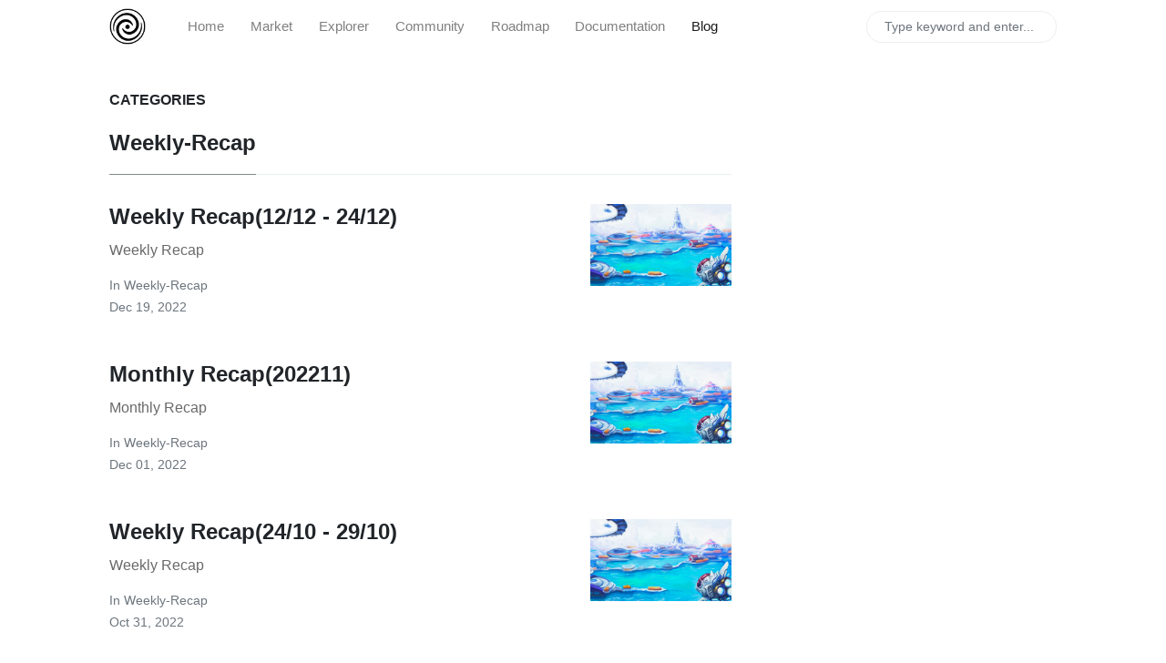

--- FILE ---
content_type: text/html; charset=utf-8
request_url: https://blog.andverse.org/categories.html
body_size: 14297
content:
<!DOCTYPE html>
<html lang="en">
<head>
    <meta charset="utf-8">
    <meta name="viewport" content="width=device-width, initial-scale=1, shrink-to-fit=no">
    <meta http-equiv="X-UA-Compatible" content="ie=edge">
    <title>Categories | Andverse</title>

    <!-- Begin Jekyll SEO tag v2.7.1 -->
<title>Categories | Andverse</title>
<meta name="generator" content="Jekyll v4.2.1" />
<meta property="og:title" content="Categories" />
<meta property="og:locale" content="en_US" />
<meta name="description" content="Andverse is a decentralized multigalactic metaverse." />
<meta property="og:description" content="Andverse is a decentralized multigalactic metaverse." />
<meta property="og:site_name" content="Andverse" />
<meta name="twitter:card" content="summary" />
<meta property="twitter:title" content="Categories" />
<script type="application/ld+json">
{"@type":"WebPage","publisher":{"@type":"Organization","logo":{"@type":"ImageObject","url":"/assets/images/logo.png"}},"url":"/categories.html","description":"Andverse is a decentralized multigalactic metaverse.","headline":"Categories","@context":"https://schema.org"}</script>
<!-- End Jekyll SEO tag -->


    <link rel="shortcut icon" type="image/x-icon" href="/assets/images/favicon.ico">

    <!-- Font Awesome Icons -->
    <link rel="stylesheet" href="https://use.fontawesome.com/releases/v5.3.1/css/all.css" integrity="sha384-mzrmE5qonljUremFsqc01SB46JvROS7bZs3IO2EmfFsd15uHvIt+Y8vEf7N7fWAU" crossorigin="anonymous">

    <!-- Google Fonts-->
    <link href="https://fonts.googleapis.com/css?family=Lora:400,400i,700" rel="stylesheet">

    <!-- Bootstrap Modified -->
    <link rel="stylesheet" href="/assets/css/main.css">

    <!-- Theme Stylesheet -->
    <link rel="stylesheet" href="/assets/css/theme.css">

    <!-- Jquery on header to make sure everything works, the rest  of the scripts in footer for fast loading -->
    <script
    src="https://code.jquery.com/jquery-3.3.1.min.js"
    integrity="sha256-FgpCb/KJQlLNfOu91ta32o/NMZxltwRo8QtmkMRdAu8="
    crossorigin="anonymous"></script>

    <!-- This goes before </head> closing tag, Google Analytics can be placed here --> 


</head>

<body class="">

    <!-- Navbar -->
    <nav id="MagicMenu" class="topnav navbar navbar-expand-lg navbar-light bg-white fixed-top">
    <div class="container">
        <a class="navbar-logo" href="https://www.andverse.org/" target="_blank">
            <img src="/assets/images/logo.png">
        </a>
        <button class="navbar-toggler collapsed" type="button" data-toggle="collapse" data-target="#navbarColor02" aria-controls="navbarColor02" aria-expanded="false" aria-label="Toggle navigation">
        <span class="navbar-toggler-icon"></span>
        </button>
        <div class="navbar-collapse collapse" id="navbarColor02" style="">
            <ul class="navbar-nav mr-auto d-flex align-items-center">
               <!--  Replace menu links here -->

<li class="nav-item">
<a class="nav-link" href="https://www.andverse.org/">Home</a>
</li>
<li class="nav-item">
<a class="nav-link" href="https://market.andverse.org/">Market</a>
</li>
<li class="nav-item">
<a class="nav-link" href="https://www.andverse.org/explorer">Explorer</a>
</li>
<li class="nav-item">
<a class="nav-link" href="https://www.andverse.org/community">Community</a>
</li>
<li class="nav-item">
<a class="nav-link" href="https://www.andverse.org/roadmap">Roadmap</a>
</li>
<li class="nav-item">
<a class="nav-link" href="https://docs.andverse.org/">Documentation</a>
</li>
<li class="nav-item active">
<a class="nav-link" href="/">Blog</a>
</li>

            </ul>
            <ul class="navbar-nav ml-auto d-flex align-items-center">
                <script src="/assets/js/lunr.js"></script>

<script>
$(function() {
    $("#lunrsearchresults").on('click', '#btnx', function () {
        $('#lunrsearchresults').hide( 1000 );
        $( "body" ).removeClass( "modal-open" );
    });
});
    

var documents = [{
    "id": 0,
    "url": "/404/",
    "title": "",
    "body": " 404 Page not found :(  The requested page could not be found. "
    }, {
    "id": 1,
    "url": "/about.html",
    "title": "About",
    "body": "Made with by Sal @wowthemesnet. "
    }, {
    "id": 2,
    "url": "/author-jane.html",
    "title": "Jane",
    "body": "                        Jane Follow:                                                    Posts by Jane:               "
    }, {
    "id": 3,
    "url": "/author-sal.html",
    "title": "Sal",
    "body": "                        Sal Follow:                                                    Posts by Sal:               "
    }, {
    "id": 4,
    "url": "/authors-list.html",
    "title": "Authors",
    "body": "Authors:                                             Andverse Core Devs :       (View Posts)      Andverse is a decentralized multigalactic metaverse                          &nbsp;       &nbsp;                                                                             Andverse Core Devs :       (View Posts)      Andverse is a decentralized multigalactic metaverse                          &nbsp;       &nbsp;                                      "
    }, {
    "id": 5,
    "url": "/categories.html",
    "title": "Categories",
    "body": "          Categories               weekly-recap:                                  		Weekly Recap(12/12 - 24/12)	: 		  Weekly Recap	 			In 				weekly-recap, 								Dec 19, 2022									                                 		Monthly Recap(202211)	: 		  Monthly Recap	 			In 				weekly-recap, 								Dec 01, 2022									                                 		Weekly Recap(24/10 - 29/10)	: 		  Weekly Recap	 			In 				weekly-recap, 								Oct 31, 2022									                                 		Weekly Recap(10/10 - 15/10)	: 		  Weekly Recap	 			In 				weekly-recap, 								Oct 17, 2022									                                 		Weekly Recap(03/10 - 08/10)	: 		  Weekly Recap	 			In 				weekly-recap, 								Oct 10, 2022									                                 		Weekly Recap(26/09 - 30/09)	: 		  Weekly Recap	 			In 				weekly-recap, 								Oct 03, 2022									                                 		Weekly Recap(19/09 - 24/09)	: 		  Weekly Recap	 			In 				weekly-recap, 								Sep 26, 2022									                                 		Weekly Recap(12/09 - 17/09)	: 		  Weekly Recap	 			In 				weekly-recap, 								Sep 19, 2022									                                 		Weekly Recap(05/09 - 10/09)	: 		  Weekly Recap	 			In 				weekly-recap, 								Sep 12, 2022									                                 		Weekly Recap(29/08 - 03/09)	: 		  Weekly Recap	 			In 				weekly-recap, 								Sep 05, 2022									                                 		Weekly Recap(22/08 - 27/08)	: 		  Weekly Recap	 			In 				weekly-recap, 								Aug 29, 2022									                                 		Weekly Recap(15/08 - 20/08)	: 		  Weekly Recap	 			In 				weekly-recap, 								Aug 22, 2022									                                 		Andverse workshop#1 is coming 	: 		  Andverse workshop#1 is comingLet us take you into the world of the multiverse  and start your unprecedented exploration of the metaverse and blockchain. In this workshop event, you wi. . . 	 			In 				weekly-recap, 								Aug 22, 2022									                                 		Weekly Recap(08/08 - 13/08)	: 		  Weekly Recap(08/08 - 13/08)	 			In 				weekly-recap, 								Aug 15, 2022									                                 		Weekly Recap(01/08 - 06/08)	: 		  Weekly Recap(01/08 - 06/08)	 			In 				weekly-recap, 								Aug 08, 2022									                                 		Weekly Recap(25/07 - 30/07)	: 		  Weekly Recap(25/07 - 30/07)	 			In 				weekly-recap, 								Aug 01, 2022									                                 		Weekly Recap(18/07 - 23/07)	: 		  Weekly Recap(18/07 - 23/07)	 			In 				weekly-recap, 								Jul 25, 2022									                                 		Weekly Recap(11/07 - 17/07)	: 		  Weekly Recap(11/07 - 17/07)	 			In 				weekly-recap, 								Jul 18, 2022									                                 		Weekly Recap(04/07 - 09/07)	: 		  Weekly Recap(04/07 - 09/07)	 			In 				weekly-recap, 								Jul 11, 2022									                                 		Weekly Recap(27/06 - 02/07)	: 		  Weekly Recap(27/06 - 02/07)	 			In 				weekly-recap, 								Jul 04, 2022									                                 		Weekly Recap(20/06 - 25/06)	: 		  Weekly Recap(20/06 - 25/06)	 			In 				weekly-recap, 								Jun 27, 2022									                                 		Weekly Recap(13/06 - 18/06)	: 		  Weekly Recap(13/06 - 18/06)	 			In 				weekly-recap, 								Jun 20, 2022									                                 		Weekly Recap(06/06 - 11/06)	: 		  Weekly Recap(06/06 - 11/06)	 			In 				weekly-recap, 								Jun 13, 2022									                                 		Weekly Recap(30/05 - 04/06)	: 		  Weekly Recap(30/05 - 04/06)	 			In 				weekly-recap, 								Jun 06, 2022									                                 		Weekly Recap(23/05 - 28/05)	: 		  Weekly Recap(23/05 - 28/05)	 			In 				weekly-recap, 								May 30, 2022									                                 		Weekly Recap(16/05 - 21/05)	: 		  Weekly Recap(16/05 - 21/05)	 			In 				weekly-recap, 								May 23, 2022									                                 		Weekly Recap(09/05 - 14/05)	: 		  Weekly Recap(09/05 - 14/05)	 			In 				weekly-recap, 								May 16, 2022									                                 		Weekly Recap(02/05 - 07/05)	: 		  Weekly Recap(02/05 - 07/05)	 			In 				weekly-recap, 								May 09, 2022									                                 		Weekly Recap(25/04 - 30/04)	: 		  Weekly Recap(25/04 - 30/04)	 			In 				weekly-recap, 								May 05, 2022									                                 		Weekly Recap(18/04 - 23/04)	: 		  Weekly Recap(18/04 - 23/04)	 			In 				weekly-recap, 								Apr 25, 2022									                                 		Weekly Recap(11/04 - 16/04)	: 		  Weekly Recap(11/04 - 16/04)	 			In 				weekly-recap, 								Apr 18, 2022									                                 		Weekly Recap(04/04 - 08/04)	: 		  Weekly Recap(04/04 - 08/04)	 			In 				weekly-recap, 								Apr 11, 2022									                                 		Weekly Recap(28/03 - 02/04)	: 		  Weekly Recap(28/03 - 02/04)	 			In 				weekly-recap, 								Apr 04, 2022									                                 		Weekly Recap(21/03 - 25/03)	: 		  Weekly Recap(21/03 - 25/03)	 			In 				weekly-recap, 								Mar 29, 2022									                                 		Weekly Recap(28/02 - 5/03)	: 		  Weekly Recap(28/02 - 05/03)	 			In 				weekly-recap, 								Mar 07, 2022									                                 		Weekly Recap(21/02 - 25/02)	: 		  Weekly Recap(21/02 - 25/02)	 			In 				weekly-recap, 								Feb 28, 2022									                                 		Weekly Recap(14/02 - 20/02)	: 		  Weekly Recap(14/02 - 20/02)	 			In 				weekly-recap, 								Feb 21, 2022									                                 		Weekly Recap(17/01 - 21/01)	: 		  Weekly Recap(17/01 - 21/01)	 			In 				weekly-recap, 								Jan 24, 2022									                                 		Weekly Recap(10/01 - 14/01)	: 		  Weekly Recap(10/01 - 14/01)	 			In 				weekly-recap, 								Jan 17, 2022									                                 		Weekly Recap(03/01 - 07/01)	: 		  Weekly Recap(03/01 - 07/01)	 			In 				weekly-recap, 								Jan 10, 2022									                                 		Weekly Recap(27/12 - 31/12)	: 		  Weekly Recap(27/12 - 31/12)	 			In 				weekly-recap, 								Jan 04, 2022									                                 		Weekly Recap(20/12 - 25/12)	: 		  Weekly Recap(20/12 - 25/12)	 			In 				weekly-recap, 								Dec 25, 2021									                                 		Weekly Recap(13/12 - 18/12)	: 		  Weekly Recap(13/12 - 18/12)	 			In 				weekly-recap, 								Dec 18, 2021									                                 		Weekly Recap(06/12 - 12/12)	: 		  Weekly Recap(06/12 - 12/12)	 			In 				weekly-recap, 								Dec 12, 2021									                                 		Weekly Recap(29/11 - 03/12)	: 		  Weekly Recap(29/11 - 03/12)	 			In 				weekly-recap, 								Dec 06, 2021									                                 		Weekly Recap(22/11 - 28/11)	: 		  Weekly Recap(22/11 - 28/11)	 			In 				weekly-recap, 								Nov 29, 2021									                              monthly-recap:                                  		Monthly Recap(01/11 - 30/11)	: 		  Monthly Recap(01/11 - 30/11)	 			In 				monthly-recap, 								Nov 30, 2021									                                                     "
    }, {
    "id": 6,
    "url": "/contact.html",
    "title": "Contact",
    "body": "  Please send your message to {{site. name}}. We will reply as soon as possible!   "
    }, {
    "id": 7,
    "url": "/",
    "title": "Andverse",
    "body": "  {% if page. url ==  /  and 1==2%}        {% assign latest_post = site. posts[0] %}          &lt;div class= topfirstimage  style= background-image: url({% if latest_post. image contains  ://  %}{{ latest_post. image }}{% else %} {{site. baseurl}}/{{ latest_post. image}}{% endif %}); height: 200px;  background-size: cover;  background-repeat: no-repeat; &gt;&lt;/div&gt;           {{ latest_post. title }}  :       {{ latest_post. excerpt | strip_html | strip_newlines | truncate: 136 }}               In         {% for category in latest_post. categories %}        {{ category }},         {% endfor %}                                {{ latest_post. date | date: '%b %d, %Y' }}                            {%- assign second_post = site. posts[1] -%}                        {% if second_post. image %}                         &lt;img class= w-100  src= {% if second_post. image contains  ://  %}{{ second_post. image }}{% else %}{{ second_post. image | absolute_url }}{% endif %}  alt= {{ second_post. title }} &gt;                        {% endif %}                                    {{ second_post. title }}          :           {% if second_post. categories %}                      In             {% for category in second_post. categories %}            {{ category }},             {% endfor %}                                          {% endif %}                      {{ second_post. date | date: '%b %d, %Y' }}                                    {%- assign third_post = site. posts[2] -%}                        {% if third_post. image %}                         &lt;img class= w-100  src= {% if third_post. image contains  ://  %}{{ third_post. image }}{% else %}{{site. baseurl}}/{{ third_post. image }}{% endif %}  alt= {{ third_post. title }} &gt;                        {% endif %}                                    {{ third_post. title }}          :           {% if third_post. categories %}                      In             {% for category in third_post. categories %}            {{ category }},             {% endfor %}                                          {% endif %}                      {{ third_post. date | date: '%b %d, %Y' }}                                    {%- assign fourth_post = site. posts[3] -%}                        {% if fourth_post. image %}                        &lt;img class= w-100  src= {% if fourth_post. image contains  ://  %}{{ fourth_post. image }}{% else %}{{site. baseurl}}/{{ fourth_post. image }}{% endif %}  alt= {{ fourth_post. title }} &gt;                        {% endif %}                                    {{ fourth_post. title }}          :           {% if fourth_post. categories %}                      In             {% for category in fourth_post. categories %}            {{ category }},             {% endfor %}                                          {% endif %}                      {{ fourth_post. date | date: '%b %d, %Y' }}                                  {% for post in site. posts %} {% if post. tags contains  sticky  %}                    {{post. title}}                  {{ post. excerpt | strip_html | strip_newlines | truncate: 136 }}                 Read More            	             {% endif %}{% endfor %}  {% endif %}     {% if paginator. posts %}            All articles:         {% for post in paginator. posts %}      {% include main-loop-card. html %}        {% endfor %}                   {% if paginator. total_pages &gt; 1 %}              {% if paginator. previous_page %}        &laquo; Prev       {% else %}        &laquo;       {% endif %}       {% for page in (1. . paginator. total_pages) %}        {% if page == paginator. page %}        {{ page }}        {% elsif page == 1 %}        {{ page }}        {% else %}        {{ page }}        {% endif %}       {% endfor %}       {% if paginator. next_page %}        Next &raquo;       {% else %}        &raquo;       {% endif %}            {% endif %}                 {% include sidebar-featured. html %}      {% endif %}"
    }, {
    "id": 8,
    "url": "/privacy-policy.html",
    "title": "Privacy Policy",
    "body": "”{{site. name}}” takes your privacy seriously. To better protect your privacy we provide this privacy policy notice explaining the way your personal information is collected and used. Collection of Routine Information: This website track basic information about their visitors. This information includes, but is not limited to, IP addresses, browser details, timestamps and referring pages. None of this information can personally identify specific visitor to this website. The information is tracked for routine administration and maintenance purposes. Cookies: Where necessary, this website uses cookies to store information about a visitor’s preferences and history in order to better serve the visitor and/or present the visitor with customized content. Advertisement and Other Third Parties: Advertising partners and other third parties may use cookies, scripts and/or web beacons to track visitor activities on this website in order to display advertisements and other useful information. Such tracking is done directly by the third parties through their own servers and is subject to their own privacy policies. This website has no access or control over these cookies, scripts and/or web beacons that may be used by third parties. Learn how to opt out of Google’s cookie usage. Links to Third Party Websites: We have included links on this website for your use and reference. We are not responsible for the privacy policies on these websites. You should be aware that the privacy policies of these websites may differ from our own. Security: The security of your personal information is important to us, but remember that no method of transmission over the Internet, or method of electronic storage, is 100% secure. While we strive to use commercially acceptable means to protect your personal information, we cannot guarantee its absolute security. Changes To This Privacy Policy: This Privacy Policy is effective and will remain in effect except with respect to any changes in its provisions in the future, which will be in effect immediately after being posted on this page. We reserve the right to update or change our Privacy Policy at any time and you should check this Privacy Policy periodically. If we make any material changes to this Privacy Policy, we will notify you either through the email address you have provided us, or by placing a prominent notice on our website. Contact Information: For any questions or concerns regarding the privacy policy, please contact us here. "
    }, {
    "id": 9,
    "url": "/tags.html",
    "title": "Tags",
    "body": "          Tags          {% for tag in site. tags %}     {{ tag[0] }}:           {% assign pages_list = tag[1] %}    {% for post in pages_list %}    {% if post. title != null %}     {% if group == null or group == post. group %}           {% include main-loop-card. html %}     {% endif %}    {% endif %}    {% endfor %}    {% assign pages_list = nil %}    {% assign group = nil %}    {% endfor %}                  {% include sidebar-featured. html %}          "
    }, {
    "id": 10,
    "url": "/robots.txt",
    "title": "",
    "body": "      Sitemap: {{ “sitemap. xml”   absolute_url }}   "
    }, {
    "id": 11,
    "url": "/page2/",
    "title": "Andverse",
    "body": "  {% if page. url ==  /  and 1==2%}        {% assign latest_post = site. posts[0] %}          &lt;div class= topfirstimage  style= background-image: url({% if latest_post. image contains  ://  %}{{ latest_post. image }}{% else %} {{site. baseurl}}/{{ latest_post. image}}{% endif %}); height: 200px;  background-size: cover;  background-repeat: no-repeat; &gt;&lt;/div&gt;           {{ latest_post. title }}  :       {{ latest_post. excerpt | strip_html | strip_newlines | truncate: 136 }}               In         {% for category in latest_post. categories %}        {{ category }},         {% endfor %}                                {{ latest_post. date | date: '%b %d, %Y' }}                            {%- assign second_post = site. posts[1] -%}                        {% if second_post. image %}                         &lt;img class= w-100  src= {% if second_post. image contains  ://  %}{{ second_post. image }}{% else %}{{ second_post. image | absolute_url }}{% endif %}  alt= {{ second_post. title }} &gt;                        {% endif %}                                    {{ second_post. title }}          :           {% if second_post. categories %}                      In             {% for category in second_post. categories %}            {{ category }},             {% endfor %}                                          {% endif %}                      {{ second_post. date | date: '%b %d, %Y' }}                                    {%- assign third_post = site. posts[2] -%}                        {% if third_post. image %}                         &lt;img class= w-100  src= {% if third_post. image contains  ://  %}{{ third_post. image }}{% else %}{{site. baseurl}}/{{ third_post. image }}{% endif %}  alt= {{ third_post. title }} &gt;                        {% endif %}                                    {{ third_post. title }}          :           {% if third_post. categories %}                      In             {% for category in third_post. categories %}            {{ category }},             {% endfor %}                                          {% endif %}                      {{ third_post. date | date: '%b %d, %Y' }}                                    {%- assign fourth_post = site. posts[3] -%}                        {% if fourth_post. image %}                        &lt;img class= w-100  src= {% if fourth_post. image contains  ://  %}{{ fourth_post. image }}{% else %}{{site. baseurl}}/{{ fourth_post. image }}{% endif %}  alt= {{ fourth_post. title }} &gt;                        {% endif %}                                    {{ fourth_post. title }}          :           {% if fourth_post. categories %}                      In             {% for category in fourth_post. categories %}            {{ category }},             {% endfor %}                                          {% endif %}                      {{ fourth_post. date | date: '%b %d, %Y' }}                                  {% for post in site. posts %} {% if post. tags contains  sticky  %}                    {{post. title}}                  {{ post. excerpt | strip_html | strip_newlines | truncate: 136 }}                 Read More            	             {% endif %}{% endfor %}  {% endif %}     {% if paginator. posts %}            All articles:         {% for post in paginator. posts %}      {% include main-loop-card. html %}        {% endfor %}                   {% if paginator. total_pages &gt; 1 %}              {% if paginator. previous_page %}        &laquo; Prev       {% else %}        &laquo;       {% endif %}       {% for page in (1. . paginator. total_pages) %}        {% if page == paginator. page %}        {{ page }}        {% elsif page == 1 %}        {{ page }}        {% else %}        {{ page }}        {% endif %}       {% endfor %}       {% if paginator. next_page %}        Next &raquo;       {% else %}        &raquo;       {% endif %}            {% endif %}                 {% include sidebar-featured. html %}      {% endif %}"
    }, {
    "id": 12,
    "url": "/page3/",
    "title": "Andverse",
    "body": "  {% if page. url ==  /  and 1==2%}        {% assign latest_post = site. posts[0] %}          &lt;div class= topfirstimage  style= background-image: url({% if latest_post. image contains  ://  %}{{ latest_post. image }}{% else %} {{site. baseurl}}/{{ latest_post. image}}{% endif %}); height: 200px;  background-size: cover;  background-repeat: no-repeat; &gt;&lt;/div&gt;           {{ latest_post. title }}  :       {{ latest_post. excerpt | strip_html | strip_newlines | truncate: 136 }}               In         {% for category in latest_post. categories %}        {{ category }},         {% endfor %}                                {{ latest_post. date | date: '%b %d, %Y' }}                            {%- assign second_post = site. posts[1] -%}                        {% if second_post. image %}                         &lt;img class= w-100  src= {% if second_post. image contains  ://  %}{{ second_post. image }}{% else %}{{ second_post. image | absolute_url }}{% endif %}  alt= {{ second_post. title }} &gt;                        {% endif %}                                    {{ second_post. title }}          :           {% if second_post. categories %}                      In             {% for category in second_post. categories %}            {{ category }},             {% endfor %}                                          {% endif %}                      {{ second_post. date | date: '%b %d, %Y' }}                                    {%- assign third_post = site. posts[2] -%}                        {% if third_post. image %}                         &lt;img class= w-100  src= {% if third_post. image contains  ://  %}{{ third_post. image }}{% else %}{{site. baseurl}}/{{ third_post. image }}{% endif %}  alt= {{ third_post. title }} &gt;                        {% endif %}                                    {{ third_post. title }}          :           {% if third_post. categories %}                      In             {% for category in third_post. categories %}            {{ category }},             {% endfor %}                                          {% endif %}                      {{ third_post. date | date: '%b %d, %Y' }}                                    {%- assign fourth_post = site. posts[3] -%}                        {% if fourth_post. image %}                        &lt;img class= w-100  src= {% if fourth_post. image contains  ://  %}{{ fourth_post. image }}{% else %}{{site. baseurl}}/{{ fourth_post. image }}{% endif %}  alt= {{ fourth_post. title }} &gt;                        {% endif %}                                    {{ fourth_post. title }}          :           {% if fourth_post. categories %}                      In             {% for category in fourth_post. categories %}            {{ category }},             {% endfor %}                                          {% endif %}                      {{ fourth_post. date | date: '%b %d, %Y' }}                                  {% for post in site. posts %} {% if post. tags contains  sticky  %}                    {{post. title}}                  {{ post. excerpt | strip_html | strip_newlines | truncate: 136 }}                 Read More            	             {% endif %}{% endfor %}  {% endif %}     {% if paginator. posts %}            All articles:         {% for post in paginator. posts %}      {% include main-loop-card. html %}        {% endfor %}                   {% if paginator. total_pages &gt; 1 %}              {% if paginator. previous_page %}        &laquo; Prev       {% else %}        &laquo;       {% endif %}       {% for page in (1. . paginator. total_pages) %}        {% if page == paginator. page %}        {{ page }}        {% elsif page == 1 %}        {{ page }}        {% else %}        {{ page }}        {% endif %}       {% endfor %}       {% if paginator. next_page %}        Next &raquo;       {% else %}        &raquo;       {% endif %}            {% endif %}                 {% include sidebar-featured. html %}      {% endif %}"
    }, {
    "id": 13,
    "url": "/page4/",
    "title": "Andverse",
    "body": "  {% if page. url ==  /  and 1==2%}        {% assign latest_post = site. posts[0] %}          &lt;div class= topfirstimage  style= background-image: url({% if latest_post. image contains  ://  %}{{ latest_post. image }}{% else %} {{site. baseurl}}/{{ latest_post. image}}{% endif %}); height: 200px;  background-size: cover;  background-repeat: no-repeat; &gt;&lt;/div&gt;           {{ latest_post. title }}  :       {{ latest_post. excerpt | strip_html | strip_newlines | truncate: 136 }}               In         {% for category in latest_post. categories %}        {{ category }},         {% endfor %}                                {{ latest_post. date | date: '%b %d, %Y' }}                            {%- assign second_post = site. posts[1] -%}                        {% if second_post. image %}                         &lt;img class= w-100  src= {% if second_post. image contains  ://  %}{{ second_post. image }}{% else %}{{ second_post. image | absolute_url }}{% endif %}  alt= {{ second_post. title }} &gt;                        {% endif %}                                    {{ second_post. title }}          :           {% if second_post. categories %}                      In             {% for category in second_post. categories %}            {{ category }},             {% endfor %}                                          {% endif %}                      {{ second_post. date | date: '%b %d, %Y' }}                                    {%- assign third_post = site. posts[2] -%}                        {% if third_post. image %}                         &lt;img class= w-100  src= {% if third_post. image contains  ://  %}{{ third_post. image }}{% else %}{{site. baseurl}}/{{ third_post. image }}{% endif %}  alt= {{ third_post. title }} &gt;                        {% endif %}                                    {{ third_post. title }}          :           {% if third_post. categories %}                      In             {% for category in third_post. categories %}            {{ category }},             {% endfor %}                                          {% endif %}                      {{ third_post. date | date: '%b %d, %Y' }}                                    {%- assign fourth_post = site. posts[3] -%}                        {% if fourth_post. image %}                        &lt;img class= w-100  src= {% if fourth_post. image contains  ://  %}{{ fourth_post. image }}{% else %}{{site. baseurl}}/{{ fourth_post. image }}{% endif %}  alt= {{ fourth_post. title }} &gt;                        {% endif %}                                    {{ fourth_post. title }}          :           {% if fourth_post. categories %}                      In             {% for category in fourth_post. categories %}            {{ category }},             {% endfor %}                                          {% endif %}                      {{ fourth_post. date | date: '%b %d, %Y' }}                                  {% for post in site. posts %} {% if post. tags contains  sticky  %}                    {{post. title}}                  {{ post. excerpt | strip_html | strip_newlines | truncate: 136 }}                 Read More            	             {% endif %}{% endfor %}  {% endif %}     {% if paginator. posts %}            All articles:         {% for post in paginator. posts %}      {% include main-loop-card. html %}        {% endfor %}                   {% if paginator. total_pages &gt; 1 %}              {% if paginator. previous_page %}        &laquo; Prev       {% else %}        &laquo;       {% endif %}       {% for page in (1. . paginator. total_pages) %}        {% if page == paginator. page %}        {{ page }}        {% elsif page == 1 %}        {{ page }}        {% else %}        {{ page }}        {% endif %}       {% endfor %}       {% if paginator. next_page %}        Next &raquo;       {% else %}        &raquo;       {% endif %}            {% endif %}                 {% include sidebar-featured. html %}      {% endif %}"
    }, {
    "id": 14,
    "url": "/page5/",
    "title": "Andverse",
    "body": "  {% if page. url ==  /  and 1==2%}        {% assign latest_post = site. posts[0] %}          &lt;div class= topfirstimage  style= background-image: url({% if latest_post. image contains  ://  %}{{ latest_post. image }}{% else %} {{site. baseurl}}/{{ latest_post. image}}{% endif %}); height: 200px;  background-size: cover;  background-repeat: no-repeat; &gt;&lt;/div&gt;           {{ latest_post. title }}  :       {{ latest_post. excerpt | strip_html | strip_newlines | truncate: 136 }}               In         {% for category in latest_post. categories %}        {{ category }},         {% endfor %}                                {{ latest_post. date | date: '%b %d, %Y' }}                            {%- assign second_post = site. posts[1] -%}                        {% if second_post. image %}                         &lt;img class= w-100  src= {% if second_post. image contains  ://  %}{{ second_post. image }}{% else %}{{ second_post. image | absolute_url }}{% endif %}  alt= {{ second_post. title }} &gt;                        {% endif %}                                    {{ second_post. title }}          :           {% if second_post. categories %}                      In             {% for category in second_post. categories %}            {{ category }},             {% endfor %}                                          {% endif %}                      {{ second_post. date | date: '%b %d, %Y' }}                                    {%- assign third_post = site. posts[2] -%}                        {% if third_post. image %}                         &lt;img class= w-100  src= {% if third_post. image contains  ://  %}{{ third_post. image }}{% else %}{{site. baseurl}}/{{ third_post. image }}{% endif %}  alt= {{ third_post. title }} &gt;                        {% endif %}                                    {{ third_post. title }}          :           {% if third_post. categories %}                      In             {% for category in third_post. categories %}            {{ category }},             {% endfor %}                                          {% endif %}                      {{ third_post. date | date: '%b %d, %Y' }}                                    {%- assign fourth_post = site. posts[3] -%}                        {% if fourth_post. image %}                        &lt;img class= w-100  src= {% if fourth_post. image contains  ://  %}{{ fourth_post. image }}{% else %}{{site. baseurl}}/{{ fourth_post. image }}{% endif %}  alt= {{ fourth_post. title }} &gt;                        {% endif %}                                    {{ fourth_post. title }}          :           {% if fourth_post. categories %}                      In             {% for category in fourth_post. categories %}            {{ category }},             {% endfor %}                                          {% endif %}                      {{ fourth_post. date | date: '%b %d, %Y' }}                                  {% for post in site. posts %} {% if post. tags contains  sticky  %}                    {{post. title}}                  {{ post. excerpt | strip_html | strip_newlines | truncate: 136 }}                 Read More            	             {% endif %}{% endfor %}  {% endif %}     {% if paginator. posts %}            All articles:         {% for post in paginator. posts %}      {% include main-loop-card. html %}        {% endfor %}                   {% if paginator. total_pages &gt; 1 %}              {% if paginator. previous_page %}        &laquo; Prev       {% else %}        &laquo;       {% endif %}       {% for page in (1. . paginator. total_pages) %}        {% if page == paginator. page %}        {{ page }}        {% elsif page == 1 %}        {{ page }}        {% else %}        {{ page }}        {% endif %}       {% endfor %}       {% if paginator. next_page %}        Next &raquo;       {% else %}        &raquo;       {% endif %}            {% endif %}                 {% include sidebar-featured. html %}      {% endif %}"
    }, {
    "id": 15,
    "url": "/weekly-recap-20221219/",
    "title": "Weekly Recap(12/12 - 24/12)",
    "body": "2022/12/19 - Weekly RecapFrom December 12 to December 24 we completed the following work:  Optimize audio and dynamics. You can learn about the latest news of Andverse project through the following links: Website: https://www. andverse. org/Twitter: https://twitter. com/AndverseOfficalTelegram: https://t. me/andromedametaverseDiscord: https://discord. gg/NJEtrQKeW5Github: https://github. com/andverse-core "
    }, {
    "id": 16,
    "url": "/weekly-recap-20221201/",
    "title": "Monthly Recap(202211)",
    "body": "2022/12/01 - Monthly Recap   The Crystal Run game is further improved, adding play to ear features.     Improve more worldview settings to make the andverse world richer and more interesting.     Adding more views to the central plaza.  You can learn about the latest news of Andverse project through the following links: Website: https://www. andverse. org/Twitter: https://twitter. com/AndverseOfficalTelegram: https://t. me/andromedametaverseDiscord: https://discord. gg/NJEtrQKeW5Github: https://github. com/andverse-core "
    }, {
    "id": 17,
    "url": "/weekly-recap-20221031/",
    "title": "Weekly Recap(24/10 - 29/10)",
    "body": "2022/10/31 - Weekly RecapFrom October 24 to October 29 we completed the following work:    Desktop client update. Add mac client. releases     Enrich plaza buildings.  You can learn about the latest news of Andverse project through the following links: Website: https://www. andverse. org/Twitter: https://twitter. com/AndverseOfficalTelegram: https://t. me/andromedametaverseDiscord: https://discord. gg/NJEtrQKeW5Github: https://github. com/andverse-core "
    }, {
    "id": 18,
    "url": "/weekly-recap-20221017/",
    "title": "Weekly Recap(10/10 - 15/10)",
    "body": "2022/10/17 - Weekly RecapFrom October 10 to October 15 we completed the following work:  Windows desktop client update. releasesYou can learn about the latest news of Andverse project through the following links: Website: https://www. andverse. org/Twitter: https://twitter. com/AndverseOfficalTelegram: https://t. me/andromedametaverseDiscord: https://discord. gg/NJEtrQKeW5Github: https://github. com/andverse-core "
    }, {
    "id": 19,
    "url": "/weekly-recap-20221010/",
    "title": "Weekly Recap(03/10 - 08/10)",
    "body": "2022/10/10 - Weekly RecapFrom October 03 to October 08 we completed the following work:  Continue to optimize the plaza scene. You can learn about the latest news of Andverse project through the following links: Website: https://www. andverse. org/Twitter: https://twitter. com/AndverseOfficalTelegram: https://t. me/andromedametaverseDiscord: https://discord. gg/NJEtrQKeW5Github: https://github. com/andverse-core "
    }, {
    "id": 20,
    "url": "/weekly-recap-20221003/",
    "title": "Weekly Recap(26/09 - 30/09)",
    "body": "2022/10/03 - Weekly RecapFrom September 26 to September 30 we completed the following work:  Mac desktop client development.  Avatar skin system development. You can learn about the latest news of Andverse project through the following links: Website: https://www. andverse. org/Twitter: https://twitter. com/AndverseOfficalTelegram: https://t. me/andromedametaverseDiscord: https://discord. gg/NJEtrQKeW5Github: https://github. com/andverse-core "
    }, {
    "id": 21,
    "url": "/weekly-recap-20220926/",
    "title": "Weekly Recap(19/09 - 24/09)",
    "body": "2022/09/26 - Weekly RecapFrom September 19 to September 24 we completed the following work:  Write scene usage document. links Optimize the central plaza. You can learn about the latest news of Andverse project through the following links: Website: https://www. andverse. org/Twitter: https://twitter. com/AndverseOfficalTelegram: https://t. me/andromedametaverseDiscord: https://discord. gg/NJEtrQKeW5Github: https://github. com/andverse-core "
    }, {
    "id": 22,
    "url": "/weekly-recap-20220919/",
    "title": "Weekly Recap(12/09 - 17/09)",
    "body": "2022/09/19 - Weekly RecapFrom September 12 to September 17 we completed the following work:  Windows desktop client development, improve rendering. You can learn about the latest news of Andverse project through the following links: Website: https://www. andverse. org/Twitter: https://twitter. com/AndverseOfficalTelegram: https://t. me/andromedametaverseDiscord: https://discord. gg/NJEtrQKeW5Github: https://github. com/andverse-core "
    }, {
    "id": 23,
    "url": "/weekly-recap-20220912/",
    "title": "Weekly Recap(05/09 - 10/09)",
    "body": "2022/09/12 - Weekly RecapFrom September 05 to September 10 we completed the following work:  Designed a new set of game logic for Crystal-Run.  Basic scene contract design completed.  Designed simple advertising contract. You can learn about the latest news of Andverse project through the following links: Website: https://www. andverse. org/Twitter: https://twitter. com/AndverseOfficalTelegram: https://t. me/andromedametaverseDiscord: https://discord. gg/NJEtrQKeW5Github: https://github. com/andverse-core "
    }, {
    "id": 24,
    "url": "/weekly-recap-20220905/",
    "title": "Weekly Recap(29/08 - 03/09)",
    "body": "2022/09/05 - Weekly RecapFrom August 29 to September 03 we completed the following work:  The Crystal-Run game continues to improve. You can learn about the latest news of Andverse project through the following links: Website: https://www. andverse. org/Twitter: https://twitter. com/AndverseOfficalTelegram: https://t. me/andromedametaverseDiscord: https://discord. gg/NJEtrQKeW5Github: https://github. com/andverse-core "
    }, {
    "id": 25,
    "url": "/weekly-recap-20220829/",
    "title": "Weekly Recap(22/08 - 27/08)",
    "body": "2022/08/29 - Weekly RecapFrom August 22 to August 27 we completed the following work:  Add Support for WalletConnect.  The parkour-like game is named Crystal-Run, most of the models have been completed. You can learn about the latest news of Andverse project through the following links: Website: https://www. andverse. org/Twitter: https://twitter. com/AndverseOfficalTelegram: https://t. me/andromedametaverseDiscord: https://discord. gg/NJEtrQKeW5Github: https://github. com/andverse-core "
    }, {
    "id": 26,
    "url": "/weekly-recap-20220822/",
    "title": "Weekly Recap(15/08 - 20/08)",
    "body": "2022/08/22 - Weekly RecapFrom August 15 to August 20 we completed the following work:  A parkour-like game is being designed.  Newmask logs into andverse to complete development. Advance notice:  Andverse Workshop #1 in preparation, tentatively scheduled to open on 28 August 2022. You can learn about the latest news of Andverse project through the following links: Website: https://www. andverse. org/Twitter: https://twitter. com/AndverseOfficalTelegram: https://t. me/andromedametaverseDiscord: https://discord. gg/NJEtrQKeW5Github: https://github. com/andverse-core "
    }, {
    "id": 27,
    "url": "/workshop-1-is-coming/",
    "title": "Andverse workshop#1 is coming ",
    "body": "2022/08/22 - Andverse workshop#1 is comingLet us take you into the world of the multiverse  and start your unprecedented exploration of the metaverse and blockchain. In this workshop event, you will have the opportunity to get in touch with a 3D metaverse and discuss the construction of the metaverse with all industry insiders. Event time: August 28, 10:00-11:30 (UTC +4), 14:00-15:30 (UTC +8)Organizer: AndverseTwitter: @AndverseOfficialWebsite: https://www. andverse. org/How to participate: Zoom: 849 4565 8287, Password: 229898  https://us02web. zoom. us/j/84945658287?pwd=bjZVNmpaVFNocEVUUlRPZ3J2dTVQZz09Free 🆓 Rules:Sign up for the online sessions during the event to explore the construction of the Metaverse with industry professionals you are interested in, and let professionals guide you into the world of Andverse. In response to social needs, the metaverse is developed to make our lives more fulfilling and beautiful, but the various problems that arise in the process cannot be solved in a short time, such as privacy issues and monopoly issues. We are committed to exploring a more decentralized, more secure, more flexible, and more interesting metaverse. This event invites all friends who are interested in the development of the Metaverse to join. Participants can become the first players to create “The Matrix” by themselves. Let’s start your creative journey and make a money journey together. We will introduce you to this 3D world and take you to explore the Andverse. The details:Andverse is a decentralized multigalactic world. The Andromeda metaverse, referred to as Andverse for short, will lead different players to open a new virtual experience in the world of blockchain. In this multiverse world—Andverse, there are infinite possibilities waiting for players to discover and explore, and Planet #3, which has been discovered at this stage, will serve as the starting point for players. Starting from here, with our own land resources, let us build a world where consensus belongs. Realize your architectural, design and furnishing dreams. In this decentralized world, you can lease land, display digital collections that you own, or rent digital collections to other players for decoration. Here, you will be able to have your own store, build your own brand, and start playing to earning. Let’s look forward to a decentralized personal ID in Andverse.  https://www. andverse. org/ Participation time:14:00-14:20 Experience the Andverse Metaverse14:20-14:50 Learn about metaverse-related technologies14:50-15:20 Create and deploy the scene of Andverse together15:20-15:30 Q&amp;A session Kind tips:  From 23:59 on August 27th, we will close the registration window for this event, but we have prepared additional places for those who missed the registration. They can join the meeting directly and our staff will take care of them.  This event is free for everyone to participate in and is open to the public, regardless of whether they know the Metaverse or not.  For users who participate in the event, if you want to know more about specific matters, please enter Telegram or follow the official Twitter to communicate with us by private message. Telegram: Contact @andromedametaverse After entering the meeting, please keep the mute state. If you need to speak and then turn it on, you can selectively turn on the video mode. Encourage everyone to actively speak, take the initiative to ask questions and discuss. Registration:Free entry for everyone, whether you are the creator of the metaverse, someone interested in digital projects or someone interested in the blockchain. Participants please ⬇️ comment your email here. Andverse workshop #1 People who should be involved:o Enthusiasts, owners and researchers of digital productso Blockchain developerso Those who are interested in blockchain API and DIDo Investors and initiators of digital projectso People in the blockchain communityo Defi researcherso Metaverse lovers "
    }, {
    "id": 28,
    "url": "/weekly-recap-20220815/",
    "title": "Weekly Recap(08/08 - 13/08)",
    "body": "2022/08/15 - Weekly Recap(08/08 - 13/08)From August 08 to August 13 we completed the following work:  Optimize the FPS of cinema scene.  We released v0. 1. 0 testnet, welcome to experience. Links: https://play. testnet. andverse. orgYou can learn about the latest news of Andverse project through the following links: Website: https://www. andverse. org/Twitter: https://twitter. com/AndverseOfficalTelegram: https://t. me/andromedametaverseDiscord: https://discord. gg/NJEtrQKeW5Github: https://github. com/andverse-core "
    }, {
    "id": 29,
    "url": "/weekly-recap-20220808/",
    "title": "Weekly Recap(01/08 - 06/08)",
    "body": "2022/08/08 - Weekly Recap(01/08 - 06/08)From August 1 to August 6 we completed the following work:  Plaza adds cinemas, but it consumes more resources. The FPS is only 10, which needs to be optimized.  Development of CLI tools. "
    }, {
    "id": 30,
    "url": "/weekly-recap-20220801/",
    "title": "Weekly Recap(25/07 - 30/07)",
    "body": "2022/08/01 - Weekly Recap(25/07 - 30/07)From July 25 to July 30 we completed the following work:  Implement the logic of showing NFT in the scene.  Continue to improve the central plaza. "
    }, {
    "id": 31,
    "url": "/weekly-recap-20220723/",
    "title": "Weekly Recap(18/07 - 23/07)",
    "body": "2022/07/25 - Weekly Recap(18/07 - 23/07)From July 18 to July 23 we completed the following work:  Complete a set of avatars.  Continue to improve the central plaza. "
    }, {
    "id": 32,
    "url": "/weekly-recap-20220718/",
    "title": "Weekly Recap(11/07 - 17/07)",
    "body": "2022/07/18 - Weekly Recap(11/07 - 17/07)From July 11 to July 17 we completed the following work:  Continue to design independent avatar model.  Basically complete the theme design of the central plaza. A small part of the central plaza: "
    }, {
    "id": 33,
    "url": "/weekly-recap-20220711/",
    "title": "Weekly Recap(04/07 - 09/07)",
    "body": "2022/07/11 - Weekly Recap(04/07 - 09/07)From July 4 to July 9 we completed the following work:  Design independent avatar model.  Continue to design the Central Plaza. "
    }, {
    "id": 34,
    "url": "/weekly-recap-20220704/",
    "title": "Weekly Recap(27/06 - 02/07)",
    "body": "2022/07/04 - Weekly Recap(27/06 - 02/07)From June 27 to July 2 we completed the following work:  Improve wearables.  Conceptual design of plaza.  Discuss the story and game design of andverse. "
    }, {
    "id": 35,
    "url": "/weekly-recap-20220627/",
    "title": "Weekly Recap(20/06 - 25/06)",
    "body": "2022/06/27 - Weekly Recap(20/06 - 25/06)From June 20 to June 25 we completed the following work:  Making wearables.  Development scene template. "
    }, {
    "id": 36,
    "url": "/weekly-recap-20220620/",
    "title": "Weekly Recap(13/06 - 18/06)",
    "body": "2022/06/20 - Weekly Recap(13/06 - 18/06)From June 13 to June 18 we completed the following work:  Complete empty scene loading. "
    }, {
    "id": 37,
    "url": "/weekly-recap-20220613/",
    "title": "Weekly Recap(06/06 - 11/06)",
    "body": "2022/06/13 - Weekly Recap(06/06 - 11/06)From June 6 to June 11 we completed the following work:  Development of content services.  Render the empty scenes. "
    }, {
    "id": 38,
    "url": "/weekly-recap-20220606/",
    "title": "Weekly Recap(30/05 - 04/06)",
    "body": "2022/06/06 - Weekly Recap(30/05 - 04/06)From May 30 to June 4 we completed the following work:  Development of content services. "
    }, {
    "id": 39,
    "url": "/weekly-recap-20220530/",
    "title": "Weekly Recap(23/05 - 28/05)",
    "body": "2022/05/30 - Weekly Recap(23/05 - 28/05)From May 23 to May 28 we completed the following work:  Research and development of content services. "
    }, {
    "id": 40,
    "url": "/weekly-recap-20220523/",
    "title": "Weekly Recap(16/05 - 21/05)",
    "body": "2022/05/23 - Weekly Recap(16/05 - 21/05)From May 16 to May 21 we completed the following work:  Model optimization: reduce the number of faces in a mesh.  Add avatar model animation, such as walking, dancing, etc.  Research and development of content services. "
    }, {
    "id": 41,
    "url": "/weekly-recap-20220516/",
    "title": "Weekly Recap(09/05 - 14/05)",
    "body": "2022/05/16 - Weekly Recap(09/05 - 14/05)From May 9 to May 14 we completed the following work:  Create Avatar model and bind bones.  Create wearables such as clothes, pants, shoes, etc. "
    }, {
    "id": 42,
    "url": "/weekly-recap-20220509/",
    "title": "Weekly Recap(02/05 - 07/05)",
    "body": "2022/05/09 - Weekly Recap(02/05 - 07/05)From May 2 to May 7 we completed the following work:  Create Elf assistant interactive animation effects Scene basic model is in production"
    }, {
    "id": 43,
    "url": "/weekly-recap-20220505/",
    "title": "Weekly Recap(25/04 - 30/04)",
    "body": "2022/05/05 - Weekly Recap(25/04 - 30/04)From April 25 to April 30 we completed the following work:  Elf assistant draft completed Scene basic model is in production"
    }, {
    "id": 44,
    "url": "/weekly-recap-20220425/",
    "title": "Weekly Recap(18/04 - 23/04)",
    "body": "2022/04/25 - Weekly Recap(18/04 - 23/04)From January April 18 to April 23 we completed the following work:  Design and formulate VI elements and environmental color matching Design the basic image of Avatar"
    }, {
    "id": 45,
    "url": "/weekly-recap-20220418/",
    "title": "Weekly Recap(11/04 - 16/04)",
    "body": "2022/04/18 - Weekly Recap(11/04 - 16/04)From January April 11 to April 16 we completed the following work:  Define the standard format of scene resources Define the scene data structure"
    }, {
    "id": 46,
    "url": "/weekly-recap-20220411/",
    "title": "Weekly Recap(04/04 - 08/04)",
    "body": "2022/04/11 - Weekly Recap(04/04 - 08/04)From January April 04 to April 08 we completed the following work:  Research on economic model of v0. 2 version of white paper; Andromeda video style and camera scene construction research and implementation. "
    }, {
    "id": 47,
    "url": "/weekly-recap-20220404/",
    "title": "Weekly Recap(28/03 - 02/04)",
    "body": "2022/04/04 - Weekly Recap(28/03 - 02/04)From January Mar 20 to April 02 we completed the following work:  3D engine technology architecture design evaluation; Conduct a new white paper Core-Devs Seminar; Update Andverse’s user story. "
    }, {
    "id": 48,
    "url": "/weekly-recap-20220329/",
    "title": "Weekly Recap(21/03 - 25/03)",
    "body": "2022/03/29 - Weekly Recap(21/03 - 25/03)From January Mar 21 to Mar 25 we completed the following work:  Planet #3 Genesis plaza concept design description: Plane sketch design of Genesis plaza on Planet #3; Client-side 3D rendering engine technical solution evaluation;Building sketches and building models of building units 1, 2, 3, and 4 have been completed. "
    }, {
    "id": 49,
    "url": "/weekly-recap-20220307/",
    "title": "Weekly Recap(28/02 - 5/03)",
    "body": "2022/03/07 - Weekly Recap(28/02 - 05/03)From January Feb 28 to Mar 05 we completed the following work.  Development work:     Andverse secne design   Build 3D model sample   Fixed bugs.    "
    }, {
    "id": 50,
    "url": "/weekly-recap-20220228/",
    "title": "Weekly Recap(21/02 - 25/02)",
    "body": "2022/02/28 - Weekly Recap(21/02 - 25/02)From January Feb 21 to Feb 25 we completed the following work.  Development work:     3D model rule making （Draft）   3D scene construction (In Process)   Fixed bugs.    "
    }, {
    "id": 51,
    "url": "/weekly-recap-20220221/",
    "title": "Weekly Recap(14/02 - 20/02)",
    "body": "2022/02/21 - Weekly Recap(14/02 - 20/02)From January Feb 14 to Feb 20 we completed the following work.  Development work:     Lands/estates selection optimization.     Fixed bugs. "
    }, {
    "id": 52,
    "url": "/weekly-recap-20220124/",
    "title": "Weekly Recap(17/01 - 21/01)",
    "body": "2022/01/24 - Weekly Recap(17/01 - 21/01)From January 17 to January 21 we completed the following work.  Development work.      Launched: Add feature, show lands number of estate on land modal;   Launched testnet: Add feature, add lands to estate;   Launched testnet: Add feature, split lands from estate;   Launched testnet: Refactor, improvement performance;   Launched testnet: Fixed bugs.    "
    }, {
    "id": 53,
    "url": "/weekly-recap-20220117/",
    "title": "Weekly Recap(10/01 - 14/01)",
    "body": "2022/01/17 - Weekly Recap(10/01 - 14/01)From January 10 to January 14 we completed the following work.  Development work.      Andverse Market V0. 2. 1 launched.    You can change your estate information.    Fixed some bugs.    "
    }, {
    "id": 54,
    "url": "/weekly-recap-20220110/",
    "title": "Weekly Recap(03/01 - 07/01)",
    "body": "2022/01/10 - Weekly Recap(03/01 - 07/01)From January 07 to January 07 we completed the following work.  Development work.      Complete Andverse Market V0. 2. 1 development, improvement andverse market UX.    Andverse Market V0. 2. 1 launched on testnet.    "
    }, {
    "id": 55,
    "url": "/weekly-recap-20211231/",
    "title": "Weekly Recap(27/12 - 31/12)",
    "body": "2022/01/04 - Weekly Recap(27/12 - 31/12)From December 27 to December 31 we completed the following work.  Development work.      Andverse Market V0. 2. 1 product design.    Andverse communication technology research.    "
    }, {
    "id": 56,
    "url": "/weekly-recap-20211225/",
    "title": "Weekly Recap(20/12 - 25/12)",
    "body": "2021/12/25 - Weekly Recap(20/12 - 25/12)From December 20 to December 25 we completed the following work.  Development work.      Andverse Market V0. 2 is launched:         Show all the maps of Andverse;     Add multiple selection feature;     Increase the feature of synthetic assets;     Support estate display information;          "
    }, {
    "id": 57,
    "url": "/weekly-recap-20211218/",
    "title": "Weekly Recap(13/12 - 18/12)",
    "body": "2021/12/18 - Weekly Recap(13/12 - 18/12)From December 13 to December 18 we completed the following work.  Development work.      Update andverse market data acquisition process.    Andverse market ui optimization.    Fix bugs that interact with the NewPay client.    Start 3D technology selection.    "
    }, {
    "id": 58,
    "url": "/weekly-recap-20211212/",
    "title": "Weekly Recap(06/12 - 12/12)",
    "body": "2021/12/12 - Weekly Recap(06/12 - 12/12)From December 6 to December 12 we completed the following work.  Development work.      Completed the feature of combining and spliting estate.    Completed the performance optimization of andverse market map.    Graphical display of estate tokenURI.    Add the cache for land/query API.    Document system updated.    "
    }, {
    "id": 59,
    "url": "/weekly-recap-20211203/",
    "title": "Weekly Recap(29/11 - 03/12)",
    "body": "2021/12/06 - Weekly Recap(29/11 - 03/12)From November 29 to December 3 we completed the following work.  Development work.      Completed estate contract development   Finish the graph node and api for the estate and land   Finish setting up the estate metaData api   Update blog system UI design   Front-end performance optimization   Operation work.  Officially launch the blog system to release weekly and monthly reports. "
    }, {
    "id": 60,
    "url": "/weekly-recap-202111/",
    "title": "Monthly Recap(01/11 - 30/11)",
    "body": "2021/11/30 - Monthly Recap(01/11 - 30/11)In November 2021, we officially launched the Andverse project. Updates：:  On November 11, 2021, we launched Market v0. 1, where users can Mint lands and prepare for the next step of managing land and building interaction scenarios.  Created twitter, discord, telegram, medium and other communities.  Improve the official website information, add roadmap, subscription and other feature.  Documentation website docs. adverse. org launched. Milestones::  Andverse Market v0. 1 Launched. In Progress::  Writing whitePaper v0. 2.  Development     Development of Market v0. 2 features: new maps, parcel composition and splitting, etc. .    Community development planning, including documentation, meetings, AEP (Andverse Evolution Proposal), etc;    marketing     Improving the onboarding process and introducing brand partners.    "
    }, {
    "id": 61,
    "url": "/weekly-recap-20211128/",
    "title": "Weekly Recap(22/11 - 28/11)",
    "body": "2021/11/29 - Weekly Recap(22/11 - 28/11)From November 22-27, 2021, we completed the following work:  Development work:     andverse. market v0. 2 overall solution discussion and design:         Mint lands     Synthesis of properties     Uploading property information     Splitting properties     Adding Properties          Andverse map display solution design and development   andverse-api complete data export   Design and development of related real estate contracts   Design and development of related API feature    Operation work:     andverse. org add subscription function.    Adding blog system;   "
    }];

var idx = lunr(function () {
    this.ref('id')
    this.field('title')
    this.field('body')

    documents.forEach(function (doc) {
        this.add(doc)
    }, this)
});


    
function lunr_search(term) {
    $('#lunrsearchresults').show( 1000 );
    $( "body" ).addClass( "modal-open" );
    
    document.getElementById('lunrsearchresults').innerHTML = '<div id="resultsmodal" class="modal fade show d-block"  tabindex="-1" role="dialog" aria-labelledby="resultsmodal"> <div class="modal-dialog shadow-lg" role="document"> <div class="modal-content"> <div class="modal-header" id="modtit"> <button type="button" class="close" id="btnx" data-dismiss="modal" aria-label="Close"> &times; </button> </div> <div class="modal-body"> <ul class="mb-0"> </ul>    </div> <div class="modal-footer"><button id="btnx" type="button" class="btn btn-secondary btn-sm" data-dismiss="modal">Close</button></div></div> </div></div>';
    if(term) {
        document.getElementById('modtit').innerHTML = "<h5 class='modal-title'>Search results for '" + term + "'</h5>" + document.getElementById('modtit').innerHTML;
        //put results on the screen.
        var results = idx.search(term);
        if(results.length>0){
            //console.log(idx.search(term));
            //if results
            for (var i = 0; i < results.length; i++) {
                // more statements
                var ref = results[i]['ref'];
                var url = documents[ref]['url'];
                var title = documents[ref]['title'];
                var body = documents[ref]['body'].substring(0,160)+'...';
                document.querySelectorAll('#lunrsearchresults ul')[0].innerHTML = document.querySelectorAll('#lunrsearchresults ul')[0].innerHTML + "<li class='lunrsearchresult'><a href='" + url + "'><span class='title'>" + title + "</span><br /><small><span class='body'>"+ body +"</span><br /><span class='url'>"+ url +"</span></small></a></li>";
            }
        } else {
            document.querySelectorAll('#lunrsearchresults ul')[0].innerHTML = "<li class='lunrsearchresult'>Sorry, no results found. Close & try a different search!</li>";
        }
    }
    return false;
}
</script>
<style>
    .lunrsearchresult .title {color: #d9230f;}
    .lunrsearchresult .url {color: silver;}
    .lunrsearchresult a {display: block; color: #777;}
    .lunrsearchresult a:hover, .lunrsearchresult a:focus {text-decoration: none;}
    .lunrsearchresult a:hover .title {text-decoration: underline;}
</style>




<form class="bd-search hidden-sm-down" onSubmit="return lunr_search(document.getElementById('lunrsearch').value);">
<input type="text" class="form-control text-small"  id="lunrsearch" name="q" value="" placeholder="Type keyword and enter..."> 
</form>
            </ul>
        </div>
    </div>
    </nav>

    <!-- Search Results -->
    <div id="lunrsearchresults">
        <ul class="mb-0"></ul>
    </div>

    <!-- Content -->
    <main role="main" class="site-content">
        <div class="container">
    <div class="row justify-content-center">
        <div class="col-md-8">
        <h1 class="font-weight-bold title h6 text-uppercase mb-4">Categories</h1>
            
         
        <h4 class="font-weight-bold spanborder text-capitalize" id="weekly-recap"><span>weekly-recap</span></h4>
            
        
        
        
          
         
            <div class="mb-5 d-flex justify-content-between main-loop-card">
<div class="pr-3">
	<h2 class="mb-1 h4 font-weight-bold">
	<a class="text-dark" href="/weekly-recap-20221219/">Weekly Recap(12/12 - 24/12)</a>
	</h2>
	<p class="excerpt">
	   Weekly Recap
	</p>
	<small class="d-block text-muted">
		In <span class="catlist">
		
		<a class="text-capitalize text-muted smoothscroll" href="/categories.html#weekly-recap">weekly-recap</a><span class="sep">, </span>
		
		</span>
	</small>
	<small class="text-muted">
		Dec 19, 2022
	</small>
</div>

	<div class="col-md-3 pr-0 text-right">
	<!-- <a href="/weekly-recap-20221219/">
	<img class="w-100" src="/assets/images/bg002.jpg" alt="Weekly Recap(12/12 - 24/12)">
	</a> -->
	<a href="/weekly-recap-20221219/">
		<div class="rightimg" style="background-image:url(/assets/images/bg002.jpg);"></div>
	<!-- <img class="w-100" src="" alt="Weekly Recap(12/12 - 24/12)"> -->
	</a>
	</div>

</div>
          
        
        
        
          
         
            <div class="mb-5 d-flex justify-content-between main-loop-card">
<div class="pr-3">
	<h2 class="mb-1 h4 font-weight-bold">
	<a class="text-dark" href="/weekly-recap-20221201/">Monthly Recap(202211)</a>
	</h2>
	<p class="excerpt">
	   Monthly Recap
	</p>
	<small class="d-block text-muted">
		In <span class="catlist">
		
		<a class="text-capitalize text-muted smoothscroll" href="/categories.html#weekly-recap">weekly-recap</a><span class="sep">, </span>
		
		</span>
	</small>
	<small class="text-muted">
		Dec 01, 2022
	</small>
</div>

	<div class="col-md-3 pr-0 text-right">
	<!-- <a href="/weekly-recap-20221201/">
	<img class="w-100" src="/assets/images/bg002.jpg" alt="Monthly Recap(202211)">
	</a> -->
	<a href="/weekly-recap-20221201/">
		<div class="rightimg" style="background-image:url(/assets/images/bg002.jpg);"></div>
	<!-- <img class="w-100" src="" alt="Monthly Recap(202211)"> -->
	</a>
	</div>

</div>
          
        
        
        
          
         
            <div class="mb-5 d-flex justify-content-between main-loop-card">
<div class="pr-3">
	<h2 class="mb-1 h4 font-weight-bold">
	<a class="text-dark" href="/weekly-recap-20221031/">Weekly Recap(24/10 - 29/10)</a>
	</h2>
	<p class="excerpt">
	   Weekly Recap
	</p>
	<small class="d-block text-muted">
		In <span class="catlist">
		
		<a class="text-capitalize text-muted smoothscroll" href="/categories.html#weekly-recap">weekly-recap</a><span class="sep">, </span>
		
		</span>
	</small>
	<small class="text-muted">
		Oct 31, 2022
	</small>
</div>

	<div class="col-md-3 pr-0 text-right">
	<!-- <a href="/weekly-recap-20221031/">
	<img class="w-100" src="/assets/images/bg002.jpg" alt="Weekly Recap(24/10 - 29/10)">
	</a> -->
	<a href="/weekly-recap-20221031/">
		<div class="rightimg" style="background-image:url(/assets/images/bg002.jpg);"></div>
	<!-- <img class="w-100" src="" alt="Weekly Recap(24/10 - 29/10)"> -->
	</a>
	</div>

</div>
          
        
        
        
          
         
            <div class="mb-5 d-flex justify-content-between main-loop-card">
<div class="pr-3">
	<h2 class="mb-1 h4 font-weight-bold">
	<a class="text-dark" href="/weekly-recap-20221017/">Weekly Recap(10/10 - 15/10)</a>
	</h2>
	<p class="excerpt">
	   Weekly Recap
	</p>
	<small class="d-block text-muted">
		In <span class="catlist">
		
		<a class="text-capitalize text-muted smoothscroll" href="/categories.html#weekly-recap">weekly-recap</a><span class="sep">, </span>
		
		</span>
	</small>
	<small class="text-muted">
		Oct 17, 2022
	</small>
</div>

	<div class="col-md-3 pr-0 text-right">
	<!-- <a href="/weekly-recap-20221017/">
	<img class="w-100" src="/assets/images/bg002.jpg" alt="Weekly Recap(10/10 - 15/10)">
	</a> -->
	<a href="/weekly-recap-20221017/">
		<div class="rightimg" style="background-image:url(/assets/images/bg002.jpg);"></div>
	<!-- <img class="w-100" src="" alt="Weekly Recap(10/10 - 15/10)"> -->
	</a>
	</div>

</div>
          
        
        
        
          
         
            <div class="mb-5 d-flex justify-content-between main-loop-card">
<div class="pr-3">
	<h2 class="mb-1 h4 font-weight-bold">
	<a class="text-dark" href="/weekly-recap-20221010/">Weekly Recap(03/10 - 08/10)</a>
	</h2>
	<p class="excerpt">
	   Weekly Recap
	</p>
	<small class="d-block text-muted">
		In <span class="catlist">
		
		<a class="text-capitalize text-muted smoothscroll" href="/categories.html#weekly-recap">weekly-recap</a><span class="sep">, </span>
		
		</span>
	</small>
	<small class="text-muted">
		Oct 10, 2022
	</small>
</div>

	<div class="col-md-3 pr-0 text-right">
	<!-- <a href="/weekly-recap-20221010/">
	<img class="w-100" src="/assets/images/bg002.jpg" alt="Weekly Recap(03/10 - 08/10)">
	</a> -->
	<a href="/weekly-recap-20221010/">
		<div class="rightimg" style="background-image:url(/assets/images/bg002.jpg);"></div>
	<!-- <img class="w-100" src="" alt="Weekly Recap(03/10 - 08/10)"> -->
	</a>
	</div>

</div>
          
        
        
        
          
         
            <div class="mb-5 d-flex justify-content-between main-loop-card">
<div class="pr-3">
	<h2 class="mb-1 h4 font-weight-bold">
	<a class="text-dark" href="/weekly-recap-20221003/">Weekly Recap(26/09 - 30/09)</a>
	</h2>
	<p class="excerpt">
	   Weekly Recap
	</p>
	<small class="d-block text-muted">
		In <span class="catlist">
		
		<a class="text-capitalize text-muted smoothscroll" href="/categories.html#weekly-recap">weekly-recap</a><span class="sep">, </span>
		
		</span>
	</small>
	<small class="text-muted">
		Oct 03, 2022
	</small>
</div>

	<div class="col-md-3 pr-0 text-right">
	<!-- <a href="/weekly-recap-20221003/">
	<img class="w-100" src="/assets/images/bg002.jpg" alt="Weekly Recap(26/09 - 30/09)">
	</a> -->
	<a href="/weekly-recap-20221003/">
		<div class="rightimg" style="background-image:url(/assets/images/bg002.jpg);"></div>
	<!-- <img class="w-100" src="" alt="Weekly Recap(26/09 - 30/09)"> -->
	</a>
	</div>

</div>
          
        
        
        
          
         
            <div class="mb-5 d-flex justify-content-between main-loop-card">
<div class="pr-3">
	<h2 class="mb-1 h4 font-weight-bold">
	<a class="text-dark" href="/weekly-recap-20220926/">Weekly Recap(19/09 - 24/09)</a>
	</h2>
	<p class="excerpt">
	   Weekly Recap
	</p>
	<small class="d-block text-muted">
		In <span class="catlist">
		
		<a class="text-capitalize text-muted smoothscroll" href="/categories.html#weekly-recap">weekly-recap</a><span class="sep">, </span>
		
		</span>
	</small>
	<small class="text-muted">
		Sep 26, 2022
	</small>
</div>

	<div class="col-md-3 pr-0 text-right">
	<!-- <a href="/weekly-recap-20220926/">
	<img class="w-100" src="/assets/images/bg002.jpg" alt="Weekly Recap(19/09 - 24/09)">
	</a> -->
	<a href="/weekly-recap-20220926/">
		<div class="rightimg" style="background-image:url(/assets/images/bg002.jpg);"></div>
	<!-- <img class="w-100" src="" alt="Weekly Recap(19/09 - 24/09)"> -->
	</a>
	</div>

</div>
          
        
        
        
          
         
            <div class="mb-5 d-flex justify-content-between main-loop-card">
<div class="pr-3">
	<h2 class="mb-1 h4 font-weight-bold">
	<a class="text-dark" href="/weekly-recap-20220919/">Weekly Recap(12/09 - 17/09)</a>
	</h2>
	<p class="excerpt">
	   Weekly Recap
	</p>
	<small class="d-block text-muted">
		In <span class="catlist">
		
		<a class="text-capitalize text-muted smoothscroll" href="/categories.html#weekly-recap">weekly-recap</a><span class="sep">, </span>
		
		</span>
	</small>
	<small class="text-muted">
		Sep 19, 2022
	</small>
</div>

	<div class="col-md-3 pr-0 text-right">
	<!-- <a href="/weekly-recap-20220919/">
	<img class="w-100" src="/assets/images/bg002.jpg" alt="Weekly Recap(12/09 - 17/09)">
	</a> -->
	<a href="/weekly-recap-20220919/">
		<div class="rightimg" style="background-image:url(/assets/images/bg002.jpg);"></div>
	<!-- <img class="w-100" src="" alt="Weekly Recap(12/09 - 17/09)"> -->
	</a>
	</div>

</div>
          
        
        
        
          
         
            <div class="mb-5 d-flex justify-content-between main-loop-card">
<div class="pr-3">
	<h2 class="mb-1 h4 font-weight-bold">
	<a class="text-dark" href="/weekly-recap-20220912/">Weekly Recap(05/09 - 10/09)</a>
	</h2>
	<p class="excerpt">
	   Weekly Recap
	</p>
	<small class="d-block text-muted">
		In <span class="catlist">
		
		<a class="text-capitalize text-muted smoothscroll" href="/categories.html#weekly-recap">weekly-recap</a><span class="sep">, </span>
		
		</span>
	</small>
	<small class="text-muted">
		Sep 12, 2022
	</small>
</div>

	<div class="col-md-3 pr-0 text-right">
	<!-- <a href="/weekly-recap-20220912/">
	<img class="w-100" src="/assets/images/bg002.jpg" alt="Weekly Recap(05/09 - 10/09)">
	</a> -->
	<a href="/weekly-recap-20220912/">
		<div class="rightimg" style="background-image:url(/assets/images/bg002.jpg);"></div>
	<!-- <img class="w-100" src="" alt="Weekly Recap(05/09 - 10/09)"> -->
	</a>
	</div>

</div>
          
        
        
        
          
         
            <div class="mb-5 d-flex justify-content-between main-loop-card">
<div class="pr-3">
	<h2 class="mb-1 h4 font-weight-bold">
	<a class="text-dark" href="/weekly-recap-20220905/">Weekly Recap(29/08 - 03/09)</a>
	</h2>
	<p class="excerpt">
	   Weekly Recap
	</p>
	<small class="d-block text-muted">
		In <span class="catlist">
		
		<a class="text-capitalize text-muted smoothscroll" href="/categories.html#weekly-recap">weekly-recap</a><span class="sep">, </span>
		
		</span>
	</small>
	<small class="text-muted">
		Sep 05, 2022
	</small>
</div>

	<div class="col-md-3 pr-0 text-right">
	<!-- <a href="/weekly-recap-20220905/">
	<img class="w-100" src="/assets/images/bg002.jpg" alt="Weekly Recap(29/08 - 03/09)">
	</a> -->
	<a href="/weekly-recap-20220905/">
		<div class="rightimg" style="background-image:url(/assets/images/bg002.jpg);"></div>
	<!-- <img class="w-100" src="" alt="Weekly Recap(29/08 - 03/09)"> -->
	</a>
	</div>

</div>
          
        
        
        
          
         
            <div class="mb-5 d-flex justify-content-between main-loop-card">
<div class="pr-3">
	<h2 class="mb-1 h4 font-weight-bold">
	<a class="text-dark" href="/weekly-recap-20220829/">Weekly Recap(22/08 - 27/08)</a>
	</h2>
	<p class="excerpt">
	   Weekly Recap
	</p>
	<small class="d-block text-muted">
		In <span class="catlist">
		
		<a class="text-capitalize text-muted smoothscroll" href="/categories.html#weekly-recap">weekly-recap</a><span class="sep">, </span>
		
		</span>
	</small>
	<small class="text-muted">
		Aug 29, 2022
	</small>
</div>

	<div class="col-md-3 pr-0 text-right">
	<!-- <a href="/weekly-recap-20220829/">
	<img class="w-100" src="/assets/images/bg002.jpg" alt="Weekly Recap(22/08 - 27/08)">
	</a> -->
	<a href="/weekly-recap-20220829/">
		<div class="rightimg" style="background-image:url(/assets/images/bg002.jpg);"></div>
	<!-- <img class="w-100" src="" alt="Weekly Recap(22/08 - 27/08)"> -->
	</a>
	</div>

</div>
          
        
        
        
          
         
            <div class="mb-5 d-flex justify-content-between main-loop-card">
<div class="pr-3">
	<h2 class="mb-1 h4 font-weight-bold">
	<a class="text-dark" href="/weekly-recap-20220822/">Weekly Recap(15/08 - 20/08)</a>
	</h2>
	<p class="excerpt">
	   Weekly Recap
	</p>
	<small class="d-block text-muted">
		In <span class="catlist">
		
		<a class="text-capitalize text-muted smoothscroll" href="/categories.html#weekly-recap">weekly-recap</a><span class="sep">, </span>
		
		</span>
	</small>
	<small class="text-muted">
		Aug 22, 2022
	</small>
</div>

	<div class="col-md-3 pr-0 text-right">
	<!-- <a href="/weekly-recap-20220822/">
	<img class="w-100" src="/assets/images/bg002.jpg" alt="Weekly Recap(15/08 - 20/08)">
	</a> -->
	<a href="/weekly-recap-20220822/">
		<div class="rightimg" style="background-image:url(/assets/images/bg002.jpg);"></div>
	<!-- <img class="w-100" src="" alt="Weekly Recap(15/08 - 20/08)"> -->
	</a>
	</div>

</div>
          
        
        
        
          
         
            <div class="mb-5 d-flex justify-content-between main-loop-card">
<div class="pr-3">
	<h2 class="mb-1 h4 font-weight-bold">
	<a class="text-dark" href="/workshop-1-is-coming/">Andverse workshop#1 is coming </a>
	</h2>
	<p class="excerpt">
	   Andverse workshop#1 is comingLet us take you into the world of the multiverse  and start your unprecedented exploration of the metaverse and blockchain. In this workshop event, you wi...
	</p>
	<small class="d-block text-muted">
		In <span class="catlist">
		
		<a class="text-capitalize text-muted smoothscroll" href="/categories.html#weekly-recap">weekly-recap</a><span class="sep">, </span>
		
		</span>
	</small>
	<small class="text-muted">
		Aug 22, 2022
	</small>
</div>

	<div class="col-md-3 pr-0 text-right">
	<!-- <a href="/workshop-1-is-coming/">
	<img class="w-100" src="/assets/images/bg002.jpg" alt="Andverse workshop#1 is coming ">
	</a> -->
	<a href="/workshop-1-is-coming/">
		<div class="rightimg" style="background-image:url(/assets/images/bg002.jpg);"></div>
	<!-- <img class="w-100" src="" alt="Andverse workshop#1 is coming "> -->
	</a>
	</div>

</div>
          
        
        
        
          
         
            <div class="mb-5 d-flex justify-content-between main-loop-card">
<div class="pr-3">
	<h2 class="mb-1 h4 font-weight-bold">
	<a class="text-dark" href="/weekly-recap-20220815/">Weekly Recap(08/08 - 13/08)</a>
	</h2>
	<p class="excerpt">
	   Weekly Recap(08/08 - 13/08)
	</p>
	<small class="d-block text-muted">
		In <span class="catlist">
		
		<a class="text-capitalize text-muted smoothscroll" href="/categories.html#weekly-recap">weekly-recap</a><span class="sep">, </span>
		
		</span>
	</small>
	<small class="text-muted">
		Aug 15, 2022
	</small>
</div>

	<div class="col-md-3 pr-0 text-right">
	<!-- <a href="/weekly-recap-20220815/">
	<img class="w-100" src="/assets/images/bg002.jpg" alt="Weekly Recap(08/08 - 13/08)">
	</a> -->
	<a href="/weekly-recap-20220815/">
		<div class="rightimg" style="background-image:url(/assets/images/bg002.jpg);"></div>
	<!-- <img class="w-100" src="" alt="Weekly Recap(08/08 - 13/08)"> -->
	</a>
	</div>

</div>
          
        
        
        
          
         
            <div class="mb-5 d-flex justify-content-between main-loop-card">
<div class="pr-3">
	<h2 class="mb-1 h4 font-weight-bold">
	<a class="text-dark" href="/weekly-recap-20220808/">Weekly Recap(01/08 - 06/08)</a>
	</h2>
	<p class="excerpt">
	   Weekly Recap(01/08 - 06/08)
	</p>
	<small class="d-block text-muted">
		In <span class="catlist">
		
		<a class="text-capitalize text-muted smoothscroll" href="/categories.html#weekly-recap">weekly-recap</a><span class="sep">, </span>
		
		</span>
	</small>
	<small class="text-muted">
		Aug 08, 2022
	</small>
</div>

	<div class="col-md-3 pr-0 text-right">
	<!-- <a href="/weekly-recap-20220808/">
	<img class="w-100" src="/assets/images/weekly.png" alt="Weekly Recap(01/08 - 06/08)">
	</a> -->
	<a href="/weekly-recap-20220808/">
		<div class="rightimg" style="background-image:url(/assets/images/weekly.png);"></div>
	<!-- <img class="w-100" src="" alt="Weekly Recap(01/08 - 06/08)"> -->
	</a>
	</div>

</div>
          
        
        
        
          
         
            <div class="mb-5 d-flex justify-content-between main-loop-card">
<div class="pr-3">
	<h2 class="mb-1 h4 font-weight-bold">
	<a class="text-dark" href="/weekly-recap-20220801/">Weekly Recap(25/07 - 30/07)</a>
	</h2>
	<p class="excerpt">
	   Weekly Recap(25/07 - 30/07)
	</p>
	<small class="d-block text-muted">
		In <span class="catlist">
		
		<a class="text-capitalize text-muted smoothscroll" href="/categories.html#weekly-recap">weekly-recap</a><span class="sep">, </span>
		
		</span>
	</small>
	<small class="text-muted">
		Aug 01, 2022
	</small>
</div>

	<div class="col-md-3 pr-0 text-right">
	<!-- <a href="/weekly-recap-20220801/">
	<img class="w-100" src="/assets/images/weekly.png" alt="Weekly Recap(25/07 - 30/07)">
	</a> -->
	<a href="/weekly-recap-20220801/">
		<div class="rightimg" style="background-image:url(/assets/images/weekly.png);"></div>
	<!-- <img class="w-100" src="" alt="Weekly Recap(25/07 - 30/07)"> -->
	</a>
	</div>

</div>
          
        
        
        
          
         
            <div class="mb-5 d-flex justify-content-between main-loop-card">
<div class="pr-3">
	<h2 class="mb-1 h4 font-weight-bold">
	<a class="text-dark" href="/weekly-recap-20220723/">Weekly Recap(18/07 - 23/07)</a>
	</h2>
	<p class="excerpt">
	   Weekly Recap(18/07 - 23/07)
	</p>
	<small class="d-block text-muted">
		In <span class="catlist">
		
		<a class="text-capitalize text-muted smoothscroll" href="/categories.html#weekly-recap">weekly-recap</a><span class="sep">, </span>
		
		</span>
	</small>
	<small class="text-muted">
		Jul 25, 2022
	</small>
</div>

	<div class="col-md-3 pr-0 text-right">
	<!-- <a href="/weekly-recap-20220723/">
	<img class="w-100" src="/assets/images/weekly.png" alt="Weekly Recap(18/07 - 23/07)">
	</a> -->
	<a href="/weekly-recap-20220723/">
		<div class="rightimg" style="background-image:url(/assets/images/weekly.png);"></div>
	<!-- <img class="w-100" src="" alt="Weekly Recap(18/07 - 23/07)"> -->
	</a>
	</div>

</div>
          
        
        
        
          
         
            <div class="mb-5 d-flex justify-content-between main-loop-card">
<div class="pr-3">
	<h2 class="mb-1 h4 font-weight-bold">
	<a class="text-dark" href="/weekly-recap-20220718/">Weekly Recap(11/07 - 17/07)</a>
	</h2>
	<p class="excerpt">
	   Weekly Recap(11/07 - 17/07)
	</p>
	<small class="d-block text-muted">
		In <span class="catlist">
		
		<a class="text-capitalize text-muted smoothscroll" href="/categories.html#weekly-recap">weekly-recap</a><span class="sep">, </span>
		
		</span>
	</small>
	<small class="text-muted">
		Jul 18, 2022
	</small>
</div>

	<div class="col-md-3 pr-0 text-right">
	<!-- <a href="/weekly-recap-20220718/">
	<img class="w-100" src="/assets/images/weekly.png" alt="Weekly Recap(11/07 - 17/07)">
	</a> -->
	<a href="/weekly-recap-20220718/">
		<div class="rightimg" style="background-image:url(/assets/images/weekly.png);"></div>
	<!-- <img class="w-100" src="" alt="Weekly Recap(11/07 - 17/07)"> -->
	</a>
	</div>

</div>
          
        
        
        
          
         
            <div class="mb-5 d-flex justify-content-between main-loop-card">
<div class="pr-3">
	<h2 class="mb-1 h4 font-weight-bold">
	<a class="text-dark" href="/weekly-recap-20220711/">Weekly Recap(04/07 - 09/07)</a>
	</h2>
	<p class="excerpt">
	   Weekly Recap(04/07 - 09/07)
	</p>
	<small class="d-block text-muted">
		In <span class="catlist">
		
		<a class="text-capitalize text-muted smoothscroll" href="/categories.html#weekly-recap">weekly-recap</a><span class="sep">, </span>
		
		</span>
	</small>
	<small class="text-muted">
		Jul 11, 2022
	</small>
</div>

	<div class="col-md-3 pr-0 text-right">
	<!-- <a href="/weekly-recap-20220711/">
	<img class="w-100" src="/assets/images/weekly.png" alt="Weekly Recap(04/07 - 09/07)">
	</a> -->
	<a href="/weekly-recap-20220711/">
		<div class="rightimg" style="background-image:url(/assets/images/weekly.png);"></div>
	<!-- <img class="w-100" src="" alt="Weekly Recap(04/07 - 09/07)"> -->
	</a>
	</div>

</div>
          
        
        
        
          
         
            <div class="mb-5 d-flex justify-content-between main-loop-card">
<div class="pr-3">
	<h2 class="mb-1 h4 font-weight-bold">
	<a class="text-dark" href="/weekly-recap-20220704/">Weekly Recap(27/06 - 02/07)</a>
	</h2>
	<p class="excerpt">
	   Weekly Recap(27/06 - 02/07)
	</p>
	<small class="d-block text-muted">
		In <span class="catlist">
		
		<a class="text-capitalize text-muted smoothscroll" href="/categories.html#weekly-recap">weekly-recap</a><span class="sep">, </span>
		
		</span>
	</small>
	<small class="text-muted">
		Jul 04, 2022
	</small>
</div>

	<div class="col-md-3 pr-0 text-right">
	<!-- <a href="/weekly-recap-20220704/">
	<img class="w-100" src="/assets/images/weekly.png" alt="Weekly Recap(27/06 - 02/07)">
	</a> -->
	<a href="/weekly-recap-20220704/">
		<div class="rightimg" style="background-image:url(/assets/images/weekly.png);"></div>
	<!-- <img class="w-100" src="" alt="Weekly Recap(27/06 - 02/07)"> -->
	</a>
	</div>

</div>
          
        
        
        
          
         
            <div class="mb-5 d-flex justify-content-between main-loop-card">
<div class="pr-3">
	<h2 class="mb-1 h4 font-weight-bold">
	<a class="text-dark" href="/weekly-recap-20220627/">Weekly Recap(20/06 - 25/06)</a>
	</h2>
	<p class="excerpt">
	   Weekly Recap(20/06 - 25/06)
	</p>
	<small class="d-block text-muted">
		In <span class="catlist">
		
		<a class="text-capitalize text-muted smoothscroll" href="/categories.html#weekly-recap">weekly-recap</a><span class="sep">, </span>
		
		</span>
	</small>
	<small class="text-muted">
		Jun 27, 2022
	</small>
</div>

	<div class="col-md-3 pr-0 text-right">
	<!-- <a href="/weekly-recap-20220627/">
	<img class="w-100" src="/assets/images/weekly.png" alt="Weekly Recap(20/06 - 25/06)">
	</a> -->
	<a href="/weekly-recap-20220627/">
		<div class="rightimg" style="background-image:url(/assets/images/weekly.png);"></div>
	<!-- <img class="w-100" src="" alt="Weekly Recap(20/06 - 25/06)"> -->
	</a>
	</div>

</div>
          
        
        
        
          
         
            <div class="mb-5 d-flex justify-content-between main-loop-card">
<div class="pr-3">
	<h2 class="mb-1 h4 font-weight-bold">
	<a class="text-dark" href="/weekly-recap-20220620/">Weekly Recap(13/06 - 18/06)</a>
	</h2>
	<p class="excerpt">
	   Weekly Recap(13/06 - 18/06)
	</p>
	<small class="d-block text-muted">
		In <span class="catlist">
		
		<a class="text-capitalize text-muted smoothscroll" href="/categories.html#weekly-recap">weekly-recap</a><span class="sep">, </span>
		
		</span>
	</small>
	<small class="text-muted">
		Jun 20, 2022
	</small>
</div>

	<div class="col-md-3 pr-0 text-right">
	<!-- <a href="/weekly-recap-20220620/">
	<img class="w-100" src="/assets/images/weekly.png" alt="Weekly Recap(13/06 - 18/06)">
	</a> -->
	<a href="/weekly-recap-20220620/">
		<div class="rightimg" style="background-image:url(/assets/images/weekly.png);"></div>
	<!-- <img class="w-100" src="" alt="Weekly Recap(13/06 - 18/06)"> -->
	</a>
	</div>

</div>
          
        
        
        
          
         
            <div class="mb-5 d-flex justify-content-between main-loop-card">
<div class="pr-3">
	<h2 class="mb-1 h4 font-weight-bold">
	<a class="text-dark" href="/weekly-recap-20220613/">Weekly Recap(06/06 - 11/06)</a>
	</h2>
	<p class="excerpt">
	   Weekly Recap(06/06 - 11/06)
	</p>
	<small class="d-block text-muted">
		In <span class="catlist">
		
		<a class="text-capitalize text-muted smoothscroll" href="/categories.html#weekly-recap">weekly-recap</a><span class="sep">, </span>
		
		</span>
	</small>
	<small class="text-muted">
		Jun 13, 2022
	</small>
</div>

	<div class="col-md-3 pr-0 text-right">
	<!-- <a href="/weekly-recap-20220613/">
	<img class="w-100" src="/assets/images/weekly.png" alt="Weekly Recap(06/06 - 11/06)">
	</a> -->
	<a href="/weekly-recap-20220613/">
		<div class="rightimg" style="background-image:url(/assets/images/weekly.png);"></div>
	<!-- <img class="w-100" src="" alt="Weekly Recap(06/06 - 11/06)"> -->
	</a>
	</div>

</div>
          
        
        
        
          
         
            <div class="mb-5 d-flex justify-content-between main-loop-card">
<div class="pr-3">
	<h2 class="mb-1 h4 font-weight-bold">
	<a class="text-dark" href="/weekly-recap-20220606/">Weekly Recap(30/05 - 04/06)</a>
	</h2>
	<p class="excerpt">
	   Weekly Recap(30/05 - 04/06)
	</p>
	<small class="d-block text-muted">
		In <span class="catlist">
		
		<a class="text-capitalize text-muted smoothscroll" href="/categories.html#weekly-recap">weekly-recap</a><span class="sep">, </span>
		
		</span>
	</small>
	<small class="text-muted">
		Jun 06, 2022
	</small>
</div>

	<div class="col-md-3 pr-0 text-right">
	<!-- <a href="/weekly-recap-20220606/">
	<img class="w-100" src="/assets/images/weekly.png" alt="Weekly Recap(30/05 - 04/06)">
	</a> -->
	<a href="/weekly-recap-20220606/">
		<div class="rightimg" style="background-image:url(/assets/images/weekly.png);"></div>
	<!-- <img class="w-100" src="" alt="Weekly Recap(30/05 - 04/06)"> -->
	</a>
	</div>

</div>
          
        
        
        
          
         
            <div class="mb-5 d-flex justify-content-between main-loop-card">
<div class="pr-3">
	<h2 class="mb-1 h4 font-weight-bold">
	<a class="text-dark" href="/weekly-recap-20220530/">Weekly Recap(23/05 - 28/05)</a>
	</h2>
	<p class="excerpt">
	   Weekly Recap(23/05 - 28/05)
	</p>
	<small class="d-block text-muted">
		In <span class="catlist">
		
		<a class="text-capitalize text-muted smoothscroll" href="/categories.html#weekly-recap">weekly-recap</a><span class="sep">, </span>
		
		</span>
	</small>
	<small class="text-muted">
		May 30, 2022
	</small>
</div>

	<div class="col-md-3 pr-0 text-right">
	<!-- <a href="/weekly-recap-20220530/">
	<img class="w-100" src="/assets/images/weekly.png" alt="Weekly Recap(23/05 - 28/05)">
	</a> -->
	<a href="/weekly-recap-20220530/">
		<div class="rightimg" style="background-image:url(/assets/images/weekly.png);"></div>
	<!-- <img class="w-100" src="" alt="Weekly Recap(23/05 - 28/05)"> -->
	</a>
	</div>

</div>
          
        
        
        
          
         
            <div class="mb-5 d-flex justify-content-between main-loop-card">
<div class="pr-3">
	<h2 class="mb-1 h4 font-weight-bold">
	<a class="text-dark" href="/weekly-recap-20220523/">Weekly Recap(16/05 - 21/05)</a>
	</h2>
	<p class="excerpt">
	   Weekly Recap(16/05 - 21/05)
	</p>
	<small class="d-block text-muted">
		In <span class="catlist">
		
		<a class="text-capitalize text-muted smoothscroll" href="/categories.html#weekly-recap">weekly-recap</a><span class="sep">, </span>
		
		</span>
	</small>
	<small class="text-muted">
		May 23, 2022
	</small>
</div>

	<div class="col-md-3 pr-0 text-right">
	<!-- <a href="/weekly-recap-20220523/">
	<img class="w-100" src="/assets/images/weekly.png" alt="Weekly Recap(16/05 - 21/05)">
	</a> -->
	<a href="/weekly-recap-20220523/">
		<div class="rightimg" style="background-image:url(/assets/images/weekly.png);"></div>
	<!-- <img class="w-100" src="" alt="Weekly Recap(16/05 - 21/05)"> -->
	</a>
	</div>

</div>
          
        
        
        
          
         
            <div class="mb-5 d-flex justify-content-between main-loop-card">
<div class="pr-3">
	<h2 class="mb-1 h4 font-weight-bold">
	<a class="text-dark" href="/weekly-recap-20220516/">Weekly Recap(09/05 - 14/05)</a>
	</h2>
	<p class="excerpt">
	   Weekly Recap(09/05 - 14/05)
	</p>
	<small class="d-block text-muted">
		In <span class="catlist">
		
		<a class="text-capitalize text-muted smoothscroll" href="/categories.html#weekly-recap">weekly-recap</a><span class="sep">, </span>
		
		</span>
	</small>
	<small class="text-muted">
		May 16, 2022
	</small>
</div>

	<div class="col-md-3 pr-0 text-right">
	<!-- <a href="/weekly-recap-20220516/">
	<img class="w-100" src="/assets/images/weekly.png" alt="Weekly Recap(09/05 - 14/05)">
	</a> -->
	<a href="/weekly-recap-20220516/">
		<div class="rightimg" style="background-image:url(/assets/images/weekly.png);"></div>
	<!-- <img class="w-100" src="" alt="Weekly Recap(09/05 - 14/05)"> -->
	</a>
	</div>

</div>
          
        
        
        
          
         
            <div class="mb-5 d-flex justify-content-between main-loop-card">
<div class="pr-3">
	<h2 class="mb-1 h4 font-weight-bold">
	<a class="text-dark" href="/weekly-recap-20220509/">Weekly Recap(02/05 - 07/05)</a>
	</h2>
	<p class="excerpt">
	   Weekly Recap(02/05 - 07/05)
	</p>
	<small class="d-block text-muted">
		In <span class="catlist">
		
		<a class="text-capitalize text-muted smoothscroll" href="/categories.html#weekly-recap">weekly-recap</a><span class="sep">, </span>
		
		</span>
	</small>
	<small class="text-muted">
		May 09, 2022
	</small>
</div>

	<div class="col-md-3 pr-0 text-right">
	<!-- <a href="/weekly-recap-20220509/">
	<img class="w-100" src="/assets/images/weekly.png" alt="Weekly Recap(02/05 - 07/05)">
	</a> -->
	<a href="/weekly-recap-20220509/">
		<div class="rightimg" style="background-image:url(/assets/images/weekly.png);"></div>
	<!-- <img class="w-100" src="" alt="Weekly Recap(02/05 - 07/05)"> -->
	</a>
	</div>

</div>
          
        
        
        
          
         
            <div class="mb-5 d-flex justify-content-between main-loop-card">
<div class="pr-3">
	<h2 class="mb-1 h4 font-weight-bold">
	<a class="text-dark" href="/weekly-recap-20220505/">Weekly Recap(25/04 - 30/04)</a>
	</h2>
	<p class="excerpt">
	   Weekly Recap(25/04 - 30/04)
	</p>
	<small class="d-block text-muted">
		In <span class="catlist">
		
		<a class="text-capitalize text-muted smoothscroll" href="/categories.html#weekly-recap">weekly-recap</a><span class="sep">, </span>
		
		</span>
	</small>
	<small class="text-muted">
		May 05, 2022
	</small>
</div>

	<div class="col-md-3 pr-0 text-right">
	<!-- <a href="/weekly-recap-20220505/">
	<img class="w-100" src="/assets/images/weekly.png" alt="Weekly Recap(25/04 - 30/04)">
	</a> -->
	<a href="/weekly-recap-20220505/">
		<div class="rightimg" style="background-image:url(/assets/images/weekly.png);"></div>
	<!-- <img class="w-100" src="" alt="Weekly Recap(25/04 - 30/04)"> -->
	</a>
	</div>

</div>
          
        
        
        
          
         
            <div class="mb-5 d-flex justify-content-between main-loop-card">
<div class="pr-3">
	<h2 class="mb-1 h4 font-weight-bold">
	<a class="text-dark" href="/weekly-recap-20220425/">Weekly Recap(18/04 - 23/04)</a>
	</h2>
	<p class="excerpt">
	   Weekly Recap(18/04 - 23/04)
	</p>
	<small class="d-block text-muted">
		In <span class="catlist">
		
		<a class="text-capitalize text-muted smoothscroll" href="/categories.html#weekly-recap">weekly-recap</a><span class="sep">, </span>
		
		</span>
	</small>
	<small class="text-muted">
		Apr 25, 2022
	</small>
</div>

	<div class="col-md-3 pr-0 text-right">
	<!-- <a href="/weekly-recap-20220425/">
	<img class="w-100" src="/assets/images/weekly.png" alt="Weekly Recap(18/04 - 23/04)">
	</a> -->
	<a href="/weekly-recap-20220425/">
		<div class="rightimg" style="background-image:url(/assets/images/weekly.png);"></div>
	<!-- <img class="w-100" src="" alt="Weekly Recap(18/04 - 23/04)"> -->
	</a>
	</div>

</div>
          
        
        
        
          
         
            <div class="mb-5 d-flex justify-content-between main-loop-card">
<div class="pr-3">
	<h2 class="mb-1 h4 font-weight-bold">
	<a class="text-dark" href="/weekly-recap-20220418/">Weekly Recap(11/04 - 16/04)</a>
	</h2>
	<p class="excerpt">
	   Weekly Recap(11/04 - 16/04)
	</p>
	<small class="d-block text-muted">
		In <span class="catlist">
		
		<a class="text-capitalize text-muted smoothscroll" href="/categories.html#weekly-recap">weekly-recap</a><span class="sep">, </span>
		
		</span>
	</small>
	<small class="text-muted">
		Apr 18, 2022
	</small>
</div>

	<div class="col-md-3 pr-0 text-right">
	<!-- <a href="/weekly-recap-20220418/">
	<img class="w-100" src="/assets/images/weekly.png" alt="Weekly Recap(11/04 - 16/04)">
	</a> -->
	<a href="/weekly-recap-20220418/">
		<div class="rightimg" style="background-image:url(/assets/images/weekly.png);"></div>
	<!-- <img class="w-100" src="" alt="Weekly Recap(11/04 - 16/04)"> -->
	</a>
	</div>

</div>
          
        
        
        
          
         
            <div class="mb-5 d-flex justify-content-between main-loop-card">
<div class="pr-3">
	<h2 class="mb-1 h4 font-weight-bold">
	<a class="text-dark" href="/weekly-recap-20220411/">Weekly Recap(04/04 - 08/04)</a>
	</h2>
	<p class="excerpt">
	   Weekly Recap(04/04 - 08/04)
	</p>
	<small class="d-block text-muted">
		In <span class="catlist">
		
		<a class="text-capitalize text-muted smoothscroll" href="/categories.html#weekly-recap">weekly-recap</a><span class="sep">, </span>
		
		</span>
	</small>
	<small class="text-muted">
		Apr 11, 2022
	</small>
</div>

	<div class="col-md-3 pr-0 text-right">
	<!-- <a href="/weekly-recap-20220411/">
	<img class="w-100" src="/assets/images/weekly.png" alt="Weekly Recap(04/04 - 08/04)">
	</a> -->
	<a href="/weekly-recap-20220411/">
		<div class="rightimg" style="background-image:url(/assets/images/weekly.png);"></div>
	<!-- <img class="w-100" src="" alt="Weekly Recap(04/04 - 08/04)"> -->
	</a>
	</div>

</div>
          
        
        
        
          
         
            <div class="mb-5 d-flex justify-content-between main-loop-card">
<div class="pr-3">
	<h2 class="mb-1 h4 font-weight-bold">
	<a class="text-dark" href="/weekly-recap-20220404/">Weekly Recap(28/03 - 02/04)</a>
	</h2>
	<p class="excerpt">
	   Weekly Recap(28/03 - 02/04)
	</p>
	<small class="d-block text-muted">
		In <span class="catlist">
		
		<a class="text-capitalize text-muted smoothscroll" href="/categories.html#weekly-recap">weekly-recap</a><span class="sep">, </span>
		
		</span>
	</small>
	<small class="text-muted">
		Apr 04, 2022
	</small>
</div>

	<div class="col-md-3 pr-0 text-right">
	<!-- <a href="/weekly-recap-20220404/">
	<img class="w-100" src="/assets/images/weekly.png" alt="Weekly Recap(28/03 - 02/04)">
	</a> -->
	<a href="/weekly-recap-20220404/">
		<div class="rightimg" style="background-image:url(/assets/images/weekly.png);"></div>
	<!-- <img class="w-100" src="" alt="Weekly Recap(28/03 - 02/04)"> -->
	</a>
	</div>

</div>
          
        
        
        
          
         
            <div class="mb-5 d-flex justify-content-between main-loop-card">
<div class="pr-3">
	<h2 class="mb-1 h4 font-weight-bold">
	<a class="text-dark" href="/weekly-recap-20220329/">Weekly Recap(21/03 - 25/03)</a>
	</h2>
	<p class="excerpt">
	   Weekly Recap(21/03 - 25/03)
	</p>
	<small class="d-block text-muted">
		In <span class="catlist">
		
		<a class="text-capitalize text-muted smoothscroll" href="/categories.html#weekly-recap">weekly-recap</a><span class="sep">, </span>
		
		</span>
	</small>
	<small class="text-muted">
		Mar 29, 2022
	</small>
</div>

	<div class="col-md-3 pr-0 text-right">
	<!-- <a href="/weekly-recap-20220329/">
	<img class="w-100" src="/assets/images/weekly.png" alt="Weekly Recap(21/03 - 25/03)">
	</a> -->
	<a href="/weekly-recap-20220329/">
		<div class="rightimg" style="background-image:url(/assets/images/weekly.png);"></div>
	<!-- <img class="w-100" src="" alt="Weekly Recap(21/03 - 25/03)"> -->
	</a>
	</div>

</div>
          
        
        
        
          
         
            <div class="mb-5 d-flex justify-content-between main-loop-card">
<div class="pr-3">
	<h2 class="mb-1 h4 font-weight-bold">
	<a class="text-dark" href="/weekly-recap-20220307/">Weekly Recap(28/02 - 5/03)</a>
	</h2>
	<p class="excerpt">
	   Weekly Recap(28/02 - 05/03)
	</p>
	<small class="d-block text-muted">
		In <span class="catlist">
		
		<a class="text-capitalize text-muted smoothscroll" href="/categories.html#weekly-recap">weekly-recap</a><span class="sep">, </span>
		
		</span>
	</small>
	<small class="text-muted">
		Mar 07, 2022
	</small>
</div>

	<div class="col-md-3 pr-0 text-right">
	<!-- <a href="/weekly-recap-20220307/">
	<img class="w-100" src="/assets/images/weekly.png" alt="Weekly Recap(28/02 - 5/03)">
	</a> -->
	<a href="/weekly-recap-20220307/">
		<div class="rightimg" style="background-image:url(/assets/images/weekly.png);"></div>
	<!-- <img class="w-100" src="" alt="Weekly Recap(28/02 - 5/03)"> -->
	</a>
	</div>

</div>
          
        
        
        
          
         
            <div class="mb-5 d-flex justify-content-between main-loop-card">
<div class="pr-3">
	<h2 class="mb-1 h4 font-weight-bold">
	<a class="text-dark" href="/weekly-recap-20220228/">Weekly Recap(21/02 - 25/02)</a>
	</h2>
	<p class="excerpt">
	   Weekly Recap(21/02 - 25/02)
	</p>
	<small class="d-block text-muted">
		In <span class="catlist">
		
		<a class="text-capitalize text-muted smoothscroll" href="/categories.html#weekly-recap">weekly-recap</a><span class="sep">, </span>
		
		</span>
	</small>
	<small class="text-muted">
		Feb 28, 2022
	</small>
</div>

	<div class="col-md-3 pr-0 text-right">
	<!-- <a href="/weekly-recap-20220228/">
	<img class="w-100" src="/assets/images/weekly.png" alt="Weekly Recap(21/02 - 25/02)">
	</a> -->
	<a href="/weekly-recap-20220228/">
		<div class="rightimg" style="background-image:url(/assets/images/weekly.png);"></div>
	<!-- <img class="w-100" src="" alt="Weekly Recap(21/02 - 25/02)"> -->
	</a>
	</div>

</div>
          
        
        
        
          
         
            <div class="mb-5 d-flex justify-content-between main-loop-card">
<div class="pr-3">
	<h2 class="mb-1 h4 font-weight-bold">
	<a class="text-dark" href="/weekly-recap-20220221/">Weekly Recap(14/02 - 20/02)</a>
	</h2>
	<p class="excerpt">
	   Weekly Recap(14/02 - 20/02)
	</p>
	<small class="d-block text-muted">
		In <span class="catlist">
		
		<a class="text-capitalize text-muted smoothscroll" href="/categories.html#weekly-recap">weekly-recap</a><span class="sep">, </span>
		
		</span>
	</small>
	<small class="text-muted">
		Feb 21, 2022
	</small>
</div>

	<div class="col-md-3 pr-0 text-right">
	<!-- <a href="/weekly-recap-20220221/">
	<img class="w-100" src="/assets/images/weekly.png" alt="Weekly Recap(14/02 - 20/02)">
	</a> -->
	<a href="/weekly-recap-20220221/">
		<div class="rightimg" style="background-image:url(/assets/images/weekly.png);"></div>
	<!-- <img class="w-100" src="" alt="Weekly Recap(14/02 - 20/02)"> -->
	</a>
	</div>

</div>
          
        
        
        
          
         
            <div class="mb-5 d-flex justify-content-between main-loop-card">
<div class="pr-3">
	<h2 class="mb-1 h4 font-weight-bold">
	<a class="text-dark" href="/weekly-recap-20220124/">Weekly Recap(17/01 - 21/01)</a>
	</h2>
	<p class="excerpt">
	   Weekly Recap(17/01 - 21/01)
	</p>
	<small class="d-block text-muted">
		In <span class="catlist">
		
		<a class="text-capitalize text-muted smoothscroll" href="/categories.html#weekly-recap">weekly-recap</a><span class="sep">, </span>
		
		</span>
	</small>
	<small class="text-muted">
		Jan 24, 2022
	</small>
</div>

	<div class="col-md-3 pr-0 text-right">
	<!-- <a href="/weekly-recap-20220124/">
	<img class="w-100" src="/assets/images/weekly.png" alt="Weekly Recap(17/01 - 21/01)">
	</a> -->
	<a href="/weekly-recap-20220124/">
		<div class="rightimg" style="background-image:url(/assets/images/weekly.png);"></div>
	<!-- <img class="w-100" src="" alt="Weekly Recap(17/01 - 21/01)"> -->
	</a>
	</div>

</div>
          
        
        
        
          
         
            <div class="mb-5 d-flex justify-content-between main-loop-card">
<div class="pr-3">
	<h2 class="mb-1 h4 font-weight-bold">
	<a class="text-dark" href="/weekly-recap-20220117/">Weekly Recap(10/01 - 14/01)</a>
	</h2>
	<p class="excerpt">
	   Weekly Recap(10/01 - 14/01)
	</p>
	<small class="d-block text-muted">
		In <span class="catlist">
		
		<a class="text-capitalize text-muted smoothscroll" href="/categories.html#weekly-recap">weekly-recap</a><span class="sep">, </span>
		
		</span>
	</small>
	<small class="text-muted">
		Jan 17, 2022
	</small>
</div>

	<div class="col-md-3 pr-0 text-right">
	<!-- <a href="/weekly-recap-20220117/">
	<img class="w-100" src="/assets/images/weekly.png" alt="Weekly Recap(10/01 - 14/01)">
	</a> -->
	<a href="/weekly-recap-20220117/">
		<div class="rightimg" style="background-image:url(/assets/images/weekly.png);"></div>
	<!-- <img class="w-100" src="" alt="Weekly Recap(10/01 - 14/01)"> -->
	</a>
	</div>

</div>
          
        
        
        
          
         
            <div class="mb-5 d-flex justify-content-between main-loop-card">
<div class="pr-3">
	<h2 class="mb-1 h4 font-weight-bold">
	<a class="text-dark" href="/weekly-recap-20220110/">Weekly Recap(03/01 - 07/01)</a>
	</h2>
	<p class="excerpt">
	   Weekly Recap(03/01 - 07/01)
	</p>
	<small class="d-block text-muted">
		In <span class="catlist">
		
		<a class="text-capitalize text-muted smoothscroll" href="/categories.html#weekly-recap">weekly-recap</a><span class="sep">, </span>
		
		</span>
	</small>
	<small class="text-muted">
		Jan 10, 2022
	</small>
</div>

	<div class="col-md-3 pr-0 text-right">
	<!-- <a href="/weekly-recap-20220110/">
	<img class="w-100" src="/assets/images/weekly.png" alt="Weekly Recap(03/01 - 07/01)">
	</a> -->
	<a href="/weekly-recap-20220110/">
		<div class="rightimg" style="background-image:url(/assets/images/weekly.png);"></div>
	<!-- <img class="w-100" src="" alt="Weekly Recap(03/01 - 07/01)"> -->
	</a>
	</div>

</div>
          
        
        
        
          
         
            <div class="mb-5 d-flex justify-content-between main-loop-card">
<div class="pr-3">
	<h2 class="mb-1 h4 font-weight-bold">
	<a class="text-dark" href="/weekly-recap-20211231/">Weekly Recap(27/12 - 31/12)</a>
	</h2>
	<p class="excerpt">
	   Weekly Recap(27/12 - 31/12)
	</p>
	<small class="d-block text-muted">
		In <span class="catlist">
		
		<a class="text-capitalize text-muted smoothscroll" href="/categories.html#weekly-recap">weekly-recap</a><span class="sep">, </span>
		
		</span>
	</small>
	<small class="text-muted">
		Jan 04, 2022
	</small>
</div>

	<div class="col-md-3 pr-0 text-right">
	<!-- <a href="/weekly-recap-20211231/">
	<img class="w-100" src="/assets/images/weekly.png" alt="Weekly Recap(27/12 - 31/12)">
	</a> -->
	<a href="/weekly-recap-20211231/">
		<div class="rightimg" style="background-image:url(/assets/images/weekly.png);"></div>
	<!-- <img class="w-100" src="" alt="Weekly Recap(27/12 - 31/12)"> -->
	</a>
	</div>

</div>
          
        
        
        
          
         
            <div class="mb-5 d-flex justify-content-between main-loop-card">
<div class="pr-3">
	<h2 class="mb-1 h4 font-weight-bold">
	<a class="text-dark" href="/weekly-recap-20211225/">Weekly Recap(20/12 - 25/12)</a>
	</h2>
	<p class="excerpt">
	   Weekly Recap(20/12 - 25/12)
	</p>
	<small class="d-block text-muted">
		In <span class="catlist">
		
		<a class="text-capitalize text-muted smoothscroll" href="/categories.html#weekly-recap">weekly-recap</a><span class="sep">, </span>
		
		</span>
	</small>
	<small class="text-muted">
		Dec 25, 2021
	</small>
</div>

	<div class="col-md-3 pr-0 text-right">
	<!-- <a href="/weekly-recap-20211225/">
	<img class="w-100" src="/assets/images/weekly.png" alt="Weekly Recap(20/12 - 25/12)">
	</a> -->
	<a href="/weekly-recap-20211225/">
		<div class="rightimg" style="background-image:url(/assets/images/weekly.png);"></div>
	<!-- <img class="w-100" src="" alt="Weekly Recap(20/12 - 25/12)"> -->
	</a>
	</div>

</div>
          
        
        
        
          
         
            <div class="mb-5 d-flex justify-content-between main-loop-card">
<div class="pr-3">
	<h2 class="mb-1 h4 font-weight-bold">
	<a class="text-dark" href="/weekly-recap-20211218/">Weekly Recap(13/12 - 18/12)</a>
	</h2>
	<p class="excerpt">
	   Weekly Recap(13/12 - 18/12)
	</p>
	<small class="d-block text-muted">
		In <span class="catlist">
		
		<a class="text-capitalize text-muted smoothscroll" href="/categories.html#weekly-recap">weekly-recap</a><span class="sep">, </span>
		
		</span>
	</small>
	<small class="text-muted">
		Dec 18, 2021
	</small>
</div>

	<div class="col-md-3 pr-0 text-right">
	<!-- <a href="/weekly-recap-20211218/">
	<img class="w-100" src="/assets/images/weekly.png" alt="Weekly Recap(13/12 - 18/12)">
	</a> -->
	<a href="/weekly-recap-20211218/">
		<div class="rightimg" style="background-image:url(/assets/images/weekly.png);"></div>
	<!-- <img class="w-100" src="" alt="Weekly Recap(13/12 - 18/12)"> -->
	</a>
	</div>

</div>
          
        
        
        
          
         
            <div class="mb-5 d-flex justify-content-between main-loop-card">
<div class="pr-3">
	<h2 class="mb-1 h4 font-weight-bold">
	<a class="text-dark" href="/weekly-recap-20211212/">Weekly Recap(06/12 - 12/12)</a>
	</h2>
	<p class="excerpt">
	   Weekly Recap(06/12 - 12/12)
	</p>
	<small class="d-block text-muted">
		In <span class="catlist">
		
		<a class="text-capitalize text-muted smoothscroll" href="/categories.html#weekly-recap">weekly-recap</a><span class="sep">, </span>
		
		</span>
	</small>
	<small class="text-muted">
		Dec 12, 2021
	</small>
</div>

	<div class="col-md-3 pr-0 text-right">
	<!-- <a href="/weekly-recap-20211212/">
	<img class="w-100" src="/assets/images/weekly.png" alt="Weekly Recap(06/12 - 12/12)">
	</a> -->
	<a href="/weekly-recap-20211212/">
		<div class="rightimg" style="background-image:url(/assets/images/weekly.png);"></div>
	<!-- <img class="w-100" src="" alt="Weekly Recap(06/12 - 12/12)"> -->
	</a>
	</div>

</div>
          
        
        
        
          
         
            <div class="mb-5 d-flex justify-content-between main-loop-card">
<div class="pr-3">
	<h2 class="mb-1 h4 font-weight-bold">
	<a class="text-dark" href="/weekly-recap-20211203/">Weekly Recap(29/11 - 03/12)</a>
	</h2>
	<p class="excerpt">
	   Weekly Recap(29/11 - 03/12)
	</p>
	<small class="d-block text-muted">
		In <span class="catlist">
		
		<a class="text-capitalize text-muted smoothscroll" href="/categories.html#weekly-recap">weekly-recap</a><span class="sep">, </span>
		
		</span>
	</small>
	<small class="text-muted">
		Dec 06, 2021
	</small>
</div>

	<div class="col-md-3 pr-0 text-right">
	<!-- <a href="/weekly-recap-20211203/">
	<img class="w-100" src="/assets/images/weekly.png" alt="Weekly Recap(29/11 - 03/12)">
	</a> -->
	<a href="/weekly-recap-20211203/">
		<div class="rightimg" style="background-image:url(/assets/images/weekly.png);"></div>
	<!-- <img class="w-100" src="" alt="Weekly Recap(29/11 - 03/12)"> -->
	</a>
	</div>

</div>
          
        
        
        
          
         
            <div class="mb-5 d-flex justify-content-between main-loop-card">
<div class="pr-3">
	<h2 class="mb-1 h4 font-weight-bold">
	<a class="text-dark" href="/weekly-recap-20211128/">Weekly Recap(22/11 - 28/11)</a>
	</h2>
	<p class="excerpt">
	   Weekly Recap(22/11 - 28/11)
	</p>
	<small class="d-block text-muted">
		In <span class="catlist">
		
		<a class="text-capitalize text-muted smoothscroll" href="/categories.html#weekly-recap">weekly-recap</a><span class="sep">, </span>
		
		</span>
	</small>
	<small class="text-muted">
		Nov 29, 2021
	</small>
</div>

	<div class="col-md-3 pr-0 text-right">
	<!-- <a href="/weekly-recap-20211128/">
	<img class="w-100" src="/assets/images/weekly.png" alt="Weekly Recap(22/11 - 28/11)">
	</a> -->
	<a href="/weekly-recap-20211128/">
		<div class="rightimg" style="background-image:url(/assets/images/weekly.png);"></div>
	<!-- <img class="w-100" src="" alt="Weekly Recap(22/11 - 28/11)"> -->
	</a>
	</div>

</div>
          
        
        
        
        

         
        <h4 class="font-weight-bold spanborder text-capitalize" id="monthly-recap"><span>monthly-recap</span></h4>
            
        
        
        
          
         
            <div class="mb-5 d-flex justify-content-between main-loop-card">
<div class="pr-3">
	<h2 class="mb-1 h4 font-weight-bold">
	<a class="text-dark" href="/weekly-recap-202111/">Monthly Recap(01/11 - 30/11)</a>
	</h2>
	<p class="excerpt">
	   Monthly Recap(01/11 - 30/11)
	</p>
	<small class="d-block text-muted">
		In <span class="catlist">
		
		<a class="text-capitalize text-muted smoothscroll" href="/categories.html#monthly-recap">monthly-recap</a><span class="sep">, </span>
		
		</span>
	</small>
	<small class="text-muted">
		Nov 30, 2021
	</small>
</div>

	<div class="col-md-3 pr-0 text-right">
	<!-- <a href="/weekly-recap-202111/">
	<img class="w-100" src="/assets/images/monthly.png" alt="Monthly Recap(01/11 - 30/11)">
	</a> -->
	<a href="/weekly-recap-202111/">
		<div class="rightimg" style="background-image:url(/assets/images/monthly.png);"></div>
	<!-- <img class="w-100" src="" alt="Monthly Recap(01/11 - 30/11)"> -->
	</a>
	</div>

</div>
          
        
        
        
        

        

        </div>
        
            <div class="col-md-4">
            
    </div>
        
    </div>
</div>
    </main>


    <!-- Scripts: popper, bootstrap, theme, lunr -->
    <script src="https://cdnjs.cloudflare.com/ajax/libs/popper.js/1.14.6/umd/popper.min.js" integrity="sha384-wHAiFfRlMFy6i5SRaxvfOCifBUQy1xHdJ/yoi7FRNXMRBu5WHdZYu1hA6ZOblgut" crossorigin="anonymous"></script>

    <script src="https://stackpath.bootstrapcdn.com/bootstrap/4.2.1/js/bootstrap.min.js" integrity="sha384-B0UglyR+jN6CkvvICOB2joaf5I4l3gm9GU6Hc1og6Ls7i6U/mkkaduKaBhlAXv9k" crossorigin="anonymous"></script>

    <script src="/assets/js/theme.js"></script>


    <!-- Footer -->
    <footer class="bg-white border-top p-3 text-muted small">
        <div class="container">
        <div class="row align-items-center justify-content-between">
            <div>
                <span class="navbar-brand mr-2 mb-0"><strong>Andverse</strong></span>
                <span>Copyright © 2021 </span>
            </div>
            <div>
                Andverse is a decentralized multigalactic metaverse.
            </div>
        </div>
        </div>
    </footer>

    <!-- All this area goes before </body> closing tag --> 


</body>

</html>
